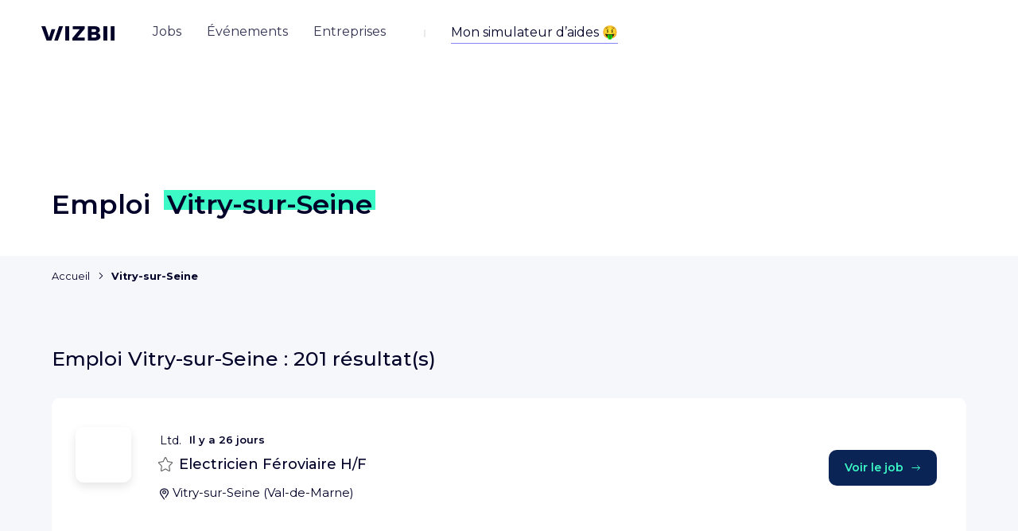

--- FILE ---
content_type: text/html; charset=utf-8
request_url: https://www.wizbii.com/emploi/vitry-sur-seine?page=4
body_size: 62696
content:
<!DOCTYPE html><html><head><link rel="preconnect" href="https://fonts.gstatic.com" crossorigin="">
    <meta charset="utf-8">
    <meta name="viewport" content="width=device-width, initial-scale=1">

    <title>Stage, alternance, emploi  à Vitry-sur-seine - WIZBII</title>
    <base href="/">

    <script>
      (() => {
        const _define = window.customElements.define.bind(window.customElements);
        window.customElements.define = ((tagName, klass) => {
          if (window.customElements.get(tagName)) {
            console.warn(`${tagName} has already been defined, skipping definition.`);
            return;
          }

          return _define(tagName, klass);
        }).bind(window.customElements);
      })();
    </script>

    <!-- CDN -->
    <script src="https://storage.googleapis.com/cdn-wizbii/footer/latest/footer/footer.esm.js" data-stencil-namespace="footer" type="module"></script>
  <script src="https://storage.googleapis.com/cdn-wizbii/footer/latest/footer/footer.js" data-stencil-namespace="footer" nomodule=""></script><script src="https://storage.googleapis.com/cdn-wizbii/media/latest/media/media.esm.js" data-stencil-namespace="media" type="module"></script>
  <script src="https://storage.googleapis.com/cdn-wizbii/media/latest/media/media.js" data-stencil-namespace="media" nomodule=""></script><script src="https://storage.googleapis.com/cdn-wizbii/event/latest/event/event.esm.js" data-stencil-namespace="event" type="module"></script>
  <script src="https://storage.googleapis.com/cdn-wizbii/event/latest/event/event.js" data-stencil-namespace="event" nomodule=""></script>

    <link rel="shortcut icon" href="/assets/favicons/favicon.ico">
    <link rel="icon" sizes="16x16 32x32 64x64" href="/assets/favicons/favicon.ico">
    <link rel="icon" type="image/png" sizes="196x196" href="/assets/favicons/favicon-192.png">
    <link rel="icon" type="image/png" sizes="160x160" href="/assets/favicons/favicon-160.png">
    <link rel="icon" type="image/png" sizes="96x96" href="/assets/favicons/favicon-96.png">
    <link rel="icon" type="image/png" sizes="64x64" href="/assets/favicons/favicon-64.png">
    <link rel="icon" type="image/png" sizes="32x32" href="/assets/favicons/favicon-32.png">
    <link rel="icon" type="image/png" sizes="16x16" href="/assets/favicons/favicon-16.png">
    <link rel="apple-touch-icon" href="/assets/favicons/favicon-57.png">
    <link rel="apple-touch-icon" sizes="114x114" href="/assets/favicons/favicon-114.png">
    <link rel="apple-touch-icon" sizes="72x72" href="/assets/favicons/favicon-72.png">
    <link rel="apple-touch-icon" sizes="144x144" href="/assets/favicons/favicon-144.png">
    <link rel="apple-touch-icon" sizes="60x60" href="/assets/favicons/favicon-60.png">
    <link rel="apple-touch-icon" sizes="120x120" href="/assets/favicons/favicon-120.png">
    <link rel="apple-touch-icon" sizes="76x76" href="/assets/favicons/favicon-76.png">
    <link rel="apple-touch-icon" sizes="152x152" href="/assets/favicons/favicon-152.png">
    <link rel="apple-touch-icon" sizes="180x180" href="/assets/favicons/favicon-180.png">
    <meta name="msapplication-TileColor" content="#FFFFFF">
    <meta name="msapplication-TileImage" content="/assets/favicons/favicon-144.png">
    <meta name="msapplication-config" content="/assets/favicons/browserconfig.xml">

    <meta name="wot-verification" content="7d5a5635bce5d654b28d">

    <link rel="preload" href="https://fonts.googleapis.com/css?family=Montserrat:300,400,500,600,700&amp;display=swap" as="style">
    <style type="text/css">@font-face{font-family:'Montserrat';font-style:normal;font-weight:300;font-display:swap;src:url(https://fonts.gstatic.com/s/montserrat/v31/JTUSjIg1_i6t8kCHKm459WRhyyTh89ZNpQ.woff2) format('woff2');unicode-range:U+0460-052F, U+1C80-1C8A, U+20B4, U+2DE0-2DFF, U+A640-A69F, U+FE2E-FE2F;}@font-face{font-family:'Montserrat';font-style:normal;font-weight:300;font-display:swap;src:url(https://fonts.gstatic.com/s/montserrat/v31/JTUSjIg1_i6t8kCHKm459W1hyyTh89ZNpQ.woff2) format('woff2');unicode-range:U+0301, U+0400-045F, U+0490-0491, U+04B0-04B1, U+2116;}@font-face{font-family:'Montserrat';font-style:normal;font-weight:300;font-display:swap;src:url(https://fonts.gstatic.com/s/montserrat/v31/JTUSjIg1_i6t8kCHKm459WZhyyTh89ZNpQ.woff2) format('woff2');unicode-range:U+0102-0103, U+0110-0111, U+0128-0129, U+0168-0169, U+01A0-01A1, U+01AF-01B0, U+0300-0301, U+0303-0304, U+0308-0309, U+0323, U+0329, U+1EA0-1EF9, U+20AB;}@font-face{font-family:'Montserrat';font-style:normal;font-weight:300;font-display:swap;src:url(https://fonts.gstatic.com/s/montserrat/v31/JTUSjIg1_i6t8kCHKm459WdhyyTh89ZNpQ.woff2) format('woff2');unicode-range:U+0100-02BA, U+02BD-02C5, U+02C7-02CC, U+02CE-02D7, U+02DD-02FF, U+0304, U+0308, U+0329, U+1D00-1DBF, U+1E00-1E9F, U+1EF2-1EFF, U+2020, U+20A0-20AB, U+20AD-20C0, U+2113, U+2C60-2C7F, U+A720-A7FF;}@font-face{font-family:'Montserrat';font-style:normal;font-weight:300;font-display:swap;src:url(https://fonts.gstatic.com/s/montserrat/v31/JTUSjIg1_i6t8kCHKm459WlhyyTh89Y.woff2) format('woff2');unicode-range:U+0000-00FF, U+0131, U+0152-0153, U+02BB-02BC, U+02C6, U+02DA, U+02DC, U+0304, U+0308, U+0329, U+2000-206F, U+20AC, U+2122, U+2191, U+2193, U+2212, U+2215, U+FEFF, U+FFFD;}@font-face{font-family:'Montserrat';font-style:normal;font-weight:400;font-display:swap;src:url(https://fonts.gstatic.com/s/montserrat/v31/JTUSjIg1_i6t8kCHKm459WRhyyTh89ZNpQ.woff2) format('woff2');unicode-range:U+0460-052F, U+1C80-1C8A, U+20B4, U+2DE0-2DFF, U+A640-A69F, U+FE2E-FE2F;}@font-face{font-family:'Montserrat';font-style:normal;font-weight:400;font-display:swap;src:url(https://fonts.gstatic.com/s/montserrat/v31/JTUSjIg1_i6t8kCHKm459W1hyyTh89ZNpQ.woff2) format('woff2');unicode-range:U+0301, U+0400-045F, U+0490-0491, U+04B0-04B1, U+2116;}@font-face{font-family:'Montserrat';font-style:normal;font-weight:400;font-display:swap;src:url(https://fonts.gstatic.com/s/montserrat/v31/JTUSjIg1_i6t8kCHKm459WZhyyTh89ZNpQ.woff2) format('woff2');unicode-range:U+0102-0103, U+0110-0111, U+0128-0129, U+0168-0169, U+01A0-01A1, U+01AF-01B0, U+0300-0301, U+0303-0304, U+0308-0309, U+0323, U+0329, U+1EA0-1EF9, U+20AB;}@font-face{font-family:'Montserrat';font-style:normal;font-weight:400;font-display:swap;src:url(https://fonts.gstatic.com/s/montserrat/v31/JTUSjIg1_i6t8kCHKm459WdhyyTh89ZNpQ.woff2) format('woff2');unicode-range:U+0100-02BA, U+02BD-02C5, U+02C7-02CC, U+02CE-02D7, U+02DD-02FF, U+0304, U+0308, U+0329, U+1D00-1DBF, U+1E00-1E9F, U+1EF2-1EFF, U+2020, U+20A0-20AB, U+20AD-20C0, U+2113, U+2C60-2C7F, U+A720-A7FF;}@font-face{font-family:'Montserrat';font-style:normal;font-weight:400;font-display:swap;src:url(https://fonts.gstatic.com/s/montserrat/v31/JTUSjIg1_i6t8kCHKm459WlhyyTh89Y.woff2) format('woff2');unicode-range:U+0000-00FF, U+0131, U+0152-0153, U+02BB-02BC, U+02C6, U+02DA, U+02DC, U+0304, U+0308, U+0329, U+2000-206F, U+20AC, U+2122, U+2191, U+2193, U+2212, U+2215, U+FEFF, U+FFFD;}@font-face{font-family:'Montserrat';font-style:normal;font-weight:500;font-display:swap;src:url(https://fonts.gstatic.com/s/montserrat/v31/JTUSjIg1_i6t8kCHKm459WRhyyTh89ZNpQ.woff2) format('woff2');unicode-range:U+0460-052F, U+1C80-1C8A, U+20B4, U+2DE0-2DFF, U+A640-A69F, U+FE2E-FE2F;}@font-face{font-family:'Montserrat';font-style:normal;font-weight:500;font-display:swap;src:url(https://fonts.gstatic.com/s/montserrat/v31/JTUSjIg1_i6t8kCHKm459W1hyyTh89ZNpQ.woff2) format('woff2');unicode-range:U+0301, U+0400-045F, U+0490-0491, U+04B0-04B1, U+2116;}@font-face{font-family:'Montserrat';font-style:normal;font-weight:500;font-display:swap;src:url(https://fonts.gstatic.com/s/montserrat/v31/JTUSjIg1_i6t8kCHKm459WZhyyTh89ZNpQ.woff2) format('woff2');unicode-range:U+0102-0103, U+0110-0111, U+0128-0129, U+0168-0169, U+01A0-01A1, U+01AF-01B0, U+0300-0301, U+0303-0304, U+0308-0309, U+0323, U+0329, U+1EA0-1EF9, U+20AB;}@font-face{font-family:'Montserrat';font-style:normal;font-weight:500;font-display:swap;src:url(https://fonts.gstatic.com/s/montserrat/v31/JTUSjIg1_i6t8kCHKm459WdhyyTh89ZNpQ.woff2) format('woff2');unicode-range:U+0100-02BA, U+02BD-02C5, U+02C7-02CC, U+02CE-02D7, U+02DD-02FF, U+0304, U+0308, U+0329, U+1D00-1DBF, U+1E00-1E9F, U+1EF2-1EFF, U+2020, U+20A0-20AB, U+20AD-20C0, U+2113, U+2C60-2C7F, U+A720-A7FF;}@font-face{font-family:'Montserrat';font-style:normal;font-weight:500;font-display:swap;src:url(https://fonts.gstatic.com/s/montserrat/v31/JTUSjIg1_i6t8kCHKm459WlhyyTh89Y.woff2) format('woff2');unicode-range:U+0000-00FF, U+0131, U+0152-0153, U+02BB-02BC, U+02C6, U+02DA, U+02DC, U+0304, U+0308, U+0329, U+2000-206F, U+20AC, U+2122, U+2191, U+2193, U+2212, U+2215, U+FEFF, U+FFFD;}@font-face{font-family:'Montserrat';font-style:normal;font-weight:600;font-display:swap;src:url(https://fonts.gstatic.com/s/montserrat/v31/JTUSjIg1_i6t8kCHKm459WRhyyTh89ZNpQ.woff2) format('woff2');unicode-range:U+0460-052F, U+1C80-1C8A, U+20B4, U+2DE0-2DFF, U+A640-A69F, U+FE2E-FE2F;}@font-face{font-family:'Montserrat';font-style:normal;font-weight:600;font-display:swap;src:url(https://fonts.gstatic.com/s/montserrat/v31/JTUSjIg1_i6t8kCHKm459W1hyyTh89ZNpQ.woff2) format('woff2');unicode-range:U+0301, U+0400-045F, U+0490-0491, U+04B0-04B1, U+2116;}@font-face{font-family:'Montserrat';font-style:normal;font-weight:600;font-display:swap;src:url(https://fonts.gstatic.com/s/montserrat/v31/JTUSjIg1_i6t8kCHKm459WZhyyTh89ZNpQ.woff2) format('woff2');unicode-range:U+0102-0103, U+0110-0111, U+0128-0129, U+0168-0169, U+01A0-01A1, U+01AF-01B0, U+0300-0301, U+0303-0304, U+0308-0309, U+0323, U+0329, U+1EA0-1EF9, U+20AB;}@font-face{font-family:'Montserrat';font-style:normal;font-weight:600;font-display:swap;src:url(https://fonts.gstatic.com/s/montserrat/v31/JTUSjIg1_i6t8kCHKm459WdhyyTh89ZNpQ.woff2) format('woff2');unicode-range:U+0100-02BA, U+02BD-02C5, U+02C7-02CC, U+02CE-02D7, U+02DD-02FF, U+0304, U+0308, U+0329, U+1D00-1DBF, U+1E00-1E9F, U+1EF2-1EFF, U+2020, U+20A0-20AB, U+20AD-20C0, U+2113, U+2C60-2C7F, U+A720-A7FF;}@font-face{font-family:'Montserrat';font-style:normal;font-weight:600;font-display:swap;src:url(https://fonts.gstatic.com/s/montserrat/v31/JTUSjIg1_i6t8kCHKm459WlhyyTh89Y.woff2) format('woff2');unicode-range:U+0000-00FF, U+0131, U+0152-0153, U+02BB-02BC, U+02C6, U+02DA, U+02DC, U+0304, U+0308, U+0329, U+2000-206F, U+20AC, U+2122, U+2191, U+2193, U+2212, U+2215, U+FEFF, U+FFFD;}@font-face{font-family:'Montserrat';font-style:normal;font-weight:700;font-display:swap;src:url(https://fonts.gstatic.com/s/montserrat/v31/JTUSjIg1_i6t8kCHKm459WRhyyTh89ZNpQ.woff2) format('woff2');unicode-range:U+0460-052F, U+1C80-1C8A, U+20B4, U+2DE0-2DFF, U+A640-A69F, U+FE2E-FE2F;}@font-face{font-family:'Montserrat';font-style:normal;font-weight:700;font-display:swap;src:url(https://fonts.gstatic.com/s/montserrat/v31/JTUSjIg1_i6t8kCHKm459W1hyyTh89ZNpQ.woff2) format('woff2');unicode-range:U+0301, U+0400-045F, U+0490-0491, U+04B0-04B1, U+2116;}@font-face{font-family:'Montserrat';font-style:normal;font-weight:700;font-display:swap;src:url(https://fonts.gstatic.com/s/montserrat/v31/JTUSjIg1_i6t8kCHKm459WZhyyTh89ZNpQ.woff2) format('woff2');unicode-range:U+0102-0103, U+0110-0111, U+0128-0129, U+0168-0169, U+01A0-01A1, U+01AF-01B0, U+0300-0301, U+0303-0304, U+0308-0309, U+0323, U+0329, U+1EA0-1EF9, U+20AB;}@font-face{font-family:'Montserrat';font-style:normal;font-weight:700;font-display:swap;src:url(https://fonts.gstatic.com/s/montserrat/v31/JTUSjIg1_i6t8kCHKm459WdhyyTh89ZNpQ.woff2) format('woff2');unicode-range:U+0100-02BA, U+02BD-02C5, U+02C7-02CC, U+02CE-02D7, U+02DD-02FF, U+0304, U+0308, U+0329, U+1D00-1DBF, U+1E00-1E9F, U+1EF2-1EFF, U+2020, U+20A0-20AB, U+20AD-20C0, U+2113, U+2C60-2C7F, U+A720-A7FF;}@font-face{font-family:'Montserrat';font-style:normal;font-weight:700;font-display:swap;src:url(https://fonts.gstatic.com/s/montserrat/v31/JTUSjIg1_i6t8kCHKm459WlhyyTh89Y.woff2) format('woff2');unicode-range:U+0000-00FF, U+0131, U+0152-0153, U+02BB-02BC, U+02C6, U+02DA, U+02DC, U+0304, U+0308, U+0329, U+2000-206F, U+20AC, U+2122, U+2191, U+2193, U+2212, U+2215, U+FEFF, U+FFFD;}</style>

    <meta name="google-signin-client_id" content="656949470225-f1lbnjhncaq1eip841njcs947bfj82ra.apps.googleusercontent.com">

    <style>
      /* global var needed */
      :root {
        /* theme */
        --wiz-event-primary: #0a2456;
        --wiz-event-secondary: #0e7b47;
        --wiz-event-text-color: #000028;
        --wiz-event-error: #f44336;
        --wiz-event-success: #0a2456;
        /* chips */
        --wiz-event-chips: #000028;
        --wiz-event-chips-bgcolor: #eef0f7;
        /* submit button */
        --wiz-event-btn: #0a2456;
        /* file input */
        --wiz-event-file-input-border-type: solid;
        /* input outlines */
        --wiz-event-input-outlines: #c8c8c8;
        /* yes no input */
        --wiz-event-yesno-btn-bgcolor: #eef0f7;
        --wiz-event-yesno-btn: #000000;
        --wiz-event-yesno-btn-selected-color: #ffffff;
        --wiz-event-yesno-btn-selected-bgcolor: #0a2456;
        --wiz-event-yesno-border: #eef0f7;
        --wiz-event-yesno-shadow: none;
        /* job card */
        --wiz-event-job-card: #ffffff;
        --wiz-event-job-card-title: #000028;
        --wiz-event-job-card-chips: #000028;
        --wiz-event-job-card-chips-bgcolor: #eef0f7;
        --wiz-event-job-card-chips-icon: #000028;
        /* register panel */
        --wiz-event-register-header: #0a2456;
        --wiz-event-register-title: #ffffff;
        --wiz-event-close-btn: #ffffff;
        /* font */
        --wiz-event-font: 'Montserrat';
        /* radius */
        --wiz-event-shape-small-radius: 0.625rem;
        --wiz-event-shape-medium-radius: 1.75rem;
        --wiz-event-btn-radius: 0.625rem;
        /* headers */
        --wiz-event-organization-name: #000028;
        --wiz-event-date: #000028;
        --wiz-event-title: #000028;
        /* Skeleton */
        --skeleton-background: #f2f2f4;
        --skeleton-border-radius: 50px;
      }
    </style>

    <script>window.env = {"PLATFORM":"prod","WIZBII_DOMAIN":"wizbii.com","API_PLATFORM":"prod","API_DOMAIN":"wizbii.com","ALGOLIA_APP_ID":"UG9KSBMO1V","ALGOLIA_API_KEY":"494a55117776d5c6cef2d53a50a69ab6","FACEBOOK_CONNECT_KEY":"395708657237366","FACEBOOK_CONNECT_VERSION":"v7.0","GOOGLE_CONNECT_KEY":"733882229425-dn25st8lkvmeni3r85kih9a6k12rpjn8.apps.googleusercontent.com","WIZBII_ANALYTICS_UAI":"G-12ZK11V4JH","GOOGLE_ANALYTICS_UAI":"G-12ZK11V4JH","TIKTOK_PIXEL_ID":"C5P8C9DODNNK397VRGCG","WIZBII_FILES_GCS_BUCKET":"wizbii-files"};</script>
  <style>@charset "UTF-8";*,*:before,*:after{box-sizing:border-box}html{font-family:sans-serif;line-height:1.15;-webkit-text-size-adjust:100%;-webkit-tap-highlight-color:rgba(0,0,0,0)}body{margin:0;font-family:Montserrat,-apple-system,BlinkMacSystemFont,Segoe UI,Roboto,Helvetica Neue,Arial,Noto Sans,Liberation Sans,sans-serif,"Apple Color Emoji","Segoe UI Emoji",Segoe UI Symbol,"Noto Color Emoji";font-size:1rem;font-weight:400;line-height:1.625;color:#000028;text-align:left;background-color:#f5f7fa}@media print{*,*:before,*:after{text-shadow:none!important;box-shadow:none!important}@page{size:a3}body{min-width:992px!important}}body{position:relative;overflow-x:visible;overflow-y:scroll;font-display:swap;color:#000028}</style><link rel="stylesheet" href="https://cdn.wizbii.io/jobs/c93d65ec2bdc9ff9ce038ffe047888b3b7429556/fr/styles.9f91066c61a087c7.css"><style ng-transition="jobs">.focus-off *:focus {
  outline: none;
}
.toaster-manager[_ngcontent-sc31] {
  z-index: 101;
  position: fixed;
  bottom: 0;
  right: 0;
}
/*# sourceMappingURL=[data-uri] */</style><style ng-transition="jobs">[_nghost-sc29] {
  
}
@supports (display: grid) {
  [_nghost-sc29] {
    display: none;
  }
}
.browser-compatibility__title[_ngcontent-sc29] {
  font-size: 1.375rem;
  line-height: 1.36;
  text-align: center;
  margin-bottom: 1.25rem;
}
.browser-compatibility__text[_ngcontent-sc29] {
  line-height: 1.56;
  text-align: center;
}
.browser-compatibility__choices[_ngcontent-sc29] {
  margin-top: 2.25rem;
  display: flex;
  flex-wrap: wrap;
  align-items: center;
  justify-content: space-between;
}
.browser-compatibility__choice[_ngcontent-sc29] {
  width: 50%;
}
.browser-compatibility__choice__link[_ngcontent-sc29] {
  display: flex;
  flex-direction: column;
  align-items: center;
  color: inherit;
  font-size: 0.938rem;
  font-weight: 500;
  line-height: 1.27;
}
.browser-compatibility__choice__text[_ngcontent-sc29] {
  margin-top: 1rem;
}
.browser-compatibility__footer[_ngcontent-sc29] {
  margin-top: 2.5rem;
  text-align: center;
}
.browser-compatibility__btn[_ngcontent-sc29] {
  position: absolute;
  top: 0.625rem;
  right: 0.5rem;
}
.browser-compatibility__btn__icon[_ngcontent-sc29] {
  transition: transform 0.15s ease-out;
}
.hover-on[_nghost-sc29]   .browser-compatibility__btn[_ngcontent-sc29]:hover    > .browser-compatibility__btn__icon[_ngcontent-sc29], .hover-on   [_nghost-sc29]   .browser-compatibility__btn[_ngcontent-sc29]:hover    > .browser-compatibility__btn__icon[_ngcontent-sc29] {
  transform: scale(1.2);
}
@media (min-width: 62em) {
  .browser-compatibility__text[_ngcontent-sc29], .browser-compatibility__choices[_ngcontent-sc29] {
    padding: 0 3rem;
  }
  .browser-compatibility__choice[_ngcontent-sc29] {
    width: 25%;
  }
}
/*# sourceMappingURL=[data-uri] */</style><meta property="fb:app_id" content="395708657237366"><style ng-transition="jobs">.jobs-list[_ngcontent-sc252] {
  margin-top: 5.5rem;
  margin-bottom: 5.5rem;
}
.jobs-description[_ngcontent-sc252] {
  background: white;
  padding: 1.937rem;
  box-shadow: 0 0.375rem 1.562rem 0 rgba(0, 0, 0, 0.02);
  border-radius: 0.625rem;
}
.jobs-results[_ngcontent-sc252] {
  margin-top: 4rem;
}
.jobs-results__total[_ngcontent-sc252] {
  font-size: 1.562rem;
  font-weight: 500;
  line-height: 2.187;
  margin: 1.437rem 0;
}
.jobs-results__links[_ngcontent-sc252] {
  background: white;
  padding: 1.937rem;
  box-shadow: 0 0.375rem 1.562rem 0 rgba(0, 0, 0, 0.02);
  border-radius: 0.625rem;
  margin-top: 5.5rem;
  margin-bottom: 5.5rem;
}
.jobs-results__links__title[_ngcontent-sc252] {
  font-size: 1.562rem;
}
.jobs-results__pagination[_ngcontent-sc252] {
  display: flex;
  flex-direction: row;
  align-items: center;
  justify-content: center;
  margin-top: 5.625rem;
}
.pagination__list[_ngcontent-sc252] {
  margin: 0;
  padding: 0;
  list-style-type: none;
  display: flex;
  justify-content: center;
  align-items: center;
  flex-wrap: wrap;
}
.pagination__list__item[_ngcontent-sc252] {
  margin: 0.3rem 0.7rem;
  color: #000028;
  height: 1rem;
}
.pagination__list__item--active[_ngcontent-sc252] {
  display: flex;
  justify-content: center;
  align-items: center;
  transform: scale(1.2);
}
.pagination__icon[_ngcontent-sc252] {
  margin: 0 1.937rem;
  background-color: #dee6f0;
  width: 2.375rem;
  height: 2.375rem;
  color: #c4ceda;
  display: flex;
  align-items: center;
  justify-content: center;
  border-radius: 50%;
  transform-origin: center;
  transition: box-shadow 150ms linear, transform 150ms linear;
}
.pagination__icon[_ngcontent-sc252]:hover {
  transform: scale(1.04);
}
.pagination__icon[_ngcontent-sc252]:active {
  transform: scale(0.97);
}
.pagination__icon--active[_ngcontent-sc252] {
  background: #8782ff;
  color: white;
}
.list[_ngcontent-sc252] {
  margin-top: 2rem;
  column-count: 1;
  column-gap: 3rem;
  list-style-type: none;
  padding: 0;
}
.list__item[_ngcontent-sc252] {
  display: block;
  padding: 0.175rem 0;
}
.list__item__link[_ngcontent-sc252] {
  color: #8782ff;
}
@media (min-width: 48em) {
  .list[_ngcontent-sc252] {
    column-count: 2;
  }
}
@media (min-width: 75em) {
  .list[_ngcontent-sc252] {
    column-count: 3;
  }
}
.highlight[_ngcontent-sc252] {
  margin-left: 0.5rem;
}
.breadcrumb[_ngcontent-sc252] {
  display: block;
  margin-top: -4.75rem;
  margin-bottom: 2.75rem;
  max-width: 45.625rem;
}
@media (max-width: 36em) {
  .breadcrumb[_ngcontent-sc252] {
    max-width: 100%;
    overflow-x: auto;
    white-space: nowrap;
  }
}
/*# sourceMappingURL=[data-uri] */</style><style ng-transition="jobs">[_nghost-sc252] {
  display: block;
  overflow: hidden;
  min-height: 100vh;
}
.directory-jobs-banner[_ngcontent-sc252] {
  position: relative;
  z-index: 80;
}
.directory-jobs-header__title[_ngcontent-sc252] {
  padding-top: 11.25rem;
  line-height: 1.45;
  font-weight: 600;
  font-size: 2.125rem;
}
@media (min-width: 36em) {
  .directory-jobs-header__title[_ngcontent-sc252] {
    margin-left: 0;
  }
}
@media (min-width: 48em) {
  .directory-jobs-header__title[_ngcontent-sc252] {
    padding-bottom: 1rem;
    font-size: 1.75rem;
    max-width: 100%;
  }
}
@media (min-width: 75em) {
  .directory-jobs-header__title[_ngcontent-sc252] {
    font-size: 2.125rem;
  }
}
.directory-jobs-tabs[_ngcontent-sc252] {
  display: block;
  margin-top: -2.125rem;
}
/*# sourceMappingURL=[data-uri] */</style><style ng-transition="jobs">[_nghost-sc217] {
  position: absolute;
  z-index: 90;
  top: 0;
  left: 0;
  width: 100%;
}
.header-mobile[_ngcontent-sc217] {
  position: relative;
  background-color: white;
  box-shadow: 0 0 1.875rem rgba(0, 0, 0, 0.1);
  padding: 0.625rem 0.9375rem;
  display: flex;
  align-items: center;
  justify-content: center;
}
.header-mobile__burger[_ngcontent-sc217] {
  position: absolute;
  left: 0.9375rem;
}
.header-mobile__modal-logo[_ngcontent-sc217] {
  margin-top: 1.25rem;
}
.header-mobile__user-profile[_ngcontent-sc217] {
  position: absolute;
  right: 0.9375rem;
}
.header[_ngcontent-sc217] {
  position: relative;
  display: flex;
  align-items: center;
  height: 5.437rem;
  padding: 0 1.25rem 1.25rem 1.25rem;
  transition: transform 0.25s ease-in-out, background 0.25s ease-in-out, box-shadow 0.25s ease-in-out;
}
.header--sticky[_ngcontent-sc217] {
  width: 100vw;
  position: fixed;
  top: 3.125rem;
  left: 0;
}
.header--interservice[_ngcontent-sc217] {
  margin-top: 2.5rem;
}
.header--opaque[_ngcontent-sc217] {
  background: white;
  box-shadow: 0 1.5rem 2.312rem -1rem rgba(0, 0, 40, 0.2);
}
.header--invisible[_ngcontent-sc217] {
  transform: translateY(-100%);
  box-shadow: none;
  margin: 0;
}
.header__logo[_ngcontent-sc217] {
  display: block;
  padding: 0.5rem 0;
  line-height: 1;
  color: inherit;
}
.header__user-infos[_ngcontent-sc217] {
  flex: 1;
  display: flex;
  justify-content: flex-end;
  align-items: center;
  font-size: 0.875rem;
}
.header__user-sign[_ngcontent-sc217] {
  flex: 1;
  display: flex;
  justify-content: flex-end;
  align-items: center;
}
@media (min-width: 62em) {
  .header[_ngcontent-sc217] {
    padding: 1.5rem 3.25rem;
  }
  .header__logo[_ngcontent-sc217] {
    margin-top: -0.125rem;
    margin-right: 2rem;
    padding: 0.5rem 0;
  }
}
.nav[_ngcontent-sc217] {
  order: -1;
}
.nav__group[_ngcontent-sc217] {
  line-height: inherit;
  flex-direction: column;
  display: flex;
  list-style: none;
  margin-bottom: 0;
  padding-left: 0;
}
.nav__item[_ngcontent-sc217] {
  display: block;
  position: relative;
  padding: 1.25rem;
  line-height: 1;
  color: inherit;
  text-align: left;
  text-decoration: none;
}
.nav__item--active[_ngcontent-sc217] {
  font-weight: 600;
}
.nav__item[_ngcontent-sc217]:not(.nav__item--active)   .nav__item-inner[_ngcontent-sc217] {
  background-image: none;
}
.nav__register-link[_ngcontent-sc217] {
  width: 100%;
  background-color: #8782ff;
  border-radius: 10px;
  color: white;
  align-self: center;
  padding: 1rem;
  font-weight: 600;
  font-size: 0.875rem;
  line-height: 1.21;
  min-width: 10.625rem;
  text-align: center;
  display: block;
  transition: transform 0.15s ease-out, box-shadow 0.15s ease-out;
  text-decoration: none !important;
  box-shadow: 0 1.25rem 1.562rem -1.25rem transparent;
}
.nav__register-link[_ngcontent-sc217]:hover {
  box-shadow: 0 1.25rem 1.562rem -1.25rem rgba(0, 0, 0, 0.4);
  transform: scale(1.02);
}
.nav__register-link__icon[_ngcontent-sc217] {
  margin-left: 1rem;
}
.nav__login-link[_ngcontent-sc217] {
  margin-top: 1.75rem;
  width: 100%;
  color: #8782ff;
  font-weight: 600;
  font-size: 0.875rem;
  line-height: 1.21;
  display: block;
  border: 1px solid #8782ff;
  box-sizing: border-box;
  border-radius: 10px;
  min-width: 10.625rem;
  padding: 1rem;
  align-self: center;
  text-align: center;
  margin-bottom: 0.625rem;
  transition: color 0.15s ease-out, background-color 0.15s ease-out;
  text-decoration: none !important;
}
.nav__login-link[_ngcontent-sc217]:hover {
  background-color: #8782ff;
  color: white;
}
@media (max-width: 61.9375em) {
  .nav__item[_ngcontent-sc217] {
    font-size: 2.125rem;
    font-weight: 500;
  }
  .nav__item--active[_ngcontent-sc217] {
    font-weight: 600;
  }
}
@media (min-width: 62em) {
  .nav[_ngcontent-sc217] {
    margin-top: 0.5rem;
    order: inherit;
  }
  .nav__group[_ngcontent-sc217] {
    line-height: 1;
    flex-direction: row;
    align-items: center;
  }
  .nav__item[_ngcontent-sc217] {
    margin: 0 0.5rem;
    padding: 0.5rem 0.5rem 1rem;
    color: #8782ff;
    text-align: center;
    opacity: 0.8;
    transition: opacity 0.1s;
  }
  .nav__item[_ngcontent-sc217]:nth-child(2) {
    color: #43ceff;
  }
  .nav__item[_ngcontent-sc217]:nth-child(3) {
    color: #ff5c60;
  }
  .nav__item[_ngcontent-sc217]:nth-child(4) {
    color: #f9ed20;
  }
  .nav__item[_ngcontent-sc217]::before, .nav__item[_ngcontent-sc217]::after {
    content: "";
    position: absolute;
    left: 0.5rem;
    right: 0.5rem;
    bottom: 0;
    border-top: 0.25rem solid currentColor;
    transform: scaleX(0);
    transform-origin: left;
    transition: transform 0.2s;
  }
  .nav__item[_ngcontent-sc217]::before {
    bottom: 0.5rem;
  }
  .hover-on[_nghost-sc217]   .nav__item[_ngcontent-sc217]:not(.nav__item--active):hover::before, .hover-on   [_nghost-sc217]   .nav__item[_ngcontent-sc217]:not(.nav__item--active):hover::before {
    transform: scaleX(1);
  }
  .nav__item--active[_ngcontent-sc217] {
    opacity: 1;
  }
  .nav__item--active[_ngcontent-sc217]::before {
    transform: scaleX(1);
  }
  .nav__item--active[_ngcontent-sc217]::after {
    transform: scaleX(0.5);
  }
  .nav__item-inner[_ngcontent-sc217] {
    color: #000028;
    background-image: none;
  }
  .nav__register-link[_ngcontent-sc217], .nav__login-link[_ngcontent-sc217] {
    display: none;
  }
}
.navbar-toggle[_ngcontent-sc217] {
  margin-right: 1.375rem;
  padding: 0.5rem 0.5rem 0.5rem -0.5rem;
}
@media (min-width: 62em) {
  .navbar-toggle[_ngcontent-sc217] {
    display: none;
  }
}
.user-sign[_ngcontent-sc217] {
  display: none;
  color: white;
}
.user-sign--opaque[_ngcontent-sc217] {
  color: #000028;
}
.theme-settings[_nghost-sc217]   .user-sign[_ngcontent-sc217], .theme-settings   [_nghost-sc217]   .user-sign[_ngcontent-sc217], .theme-legals[_nghost-sc217]   .user-sign[_ngcontent-sc217], .theme-legals   [_nghost-sc217]   .user-sign[_ngcontent-sc217] {
  color: inherit;
}
.user-sign__link[_ngcontent-sc217] {
  color: inherit;
  font-size: 0.938rem;
  font-weight: 500;
  margin-right: 1.375rem;
}
.user-sign__btn[_ngcontent-sc217] {
  background-color: white;
  color: #8782ff;
  transition: color 0.25s ease-in-out, background-color 0.25s ease-in-out;
}
.theme-companies[_nghost-sc217]   .user-sign__btn[_ngcontent-sc217], .theme-companies   [_nghost-sc217]   .user-sign__btn[_ngcontent-sc217] {
  color: #ff5c60;
}
.theme-events[_nghost-sc217]   .user-sign__btn[_ngcontent-sc217], .theme-events   [_nghost-sc217]   .user-sign__btn[_ngcontent-sc217] {
  color: #43ceff;
}
.theme-settings[_nghost-sc217]   .user-sign__btn[_ngcontent-sc217], .theme-settings   [_nghost-sc217]   .user-sign__btn[_ngcontent-sc217], .theme-legals[_nghost-sc217]   .user-sign__btn[_ngcontent-sc217], .theme-legals   [_nghost-sc217]   .user-sign__btn[_ngcontent-sc217] {
  background-color: #8782ff;
  color: white;
}
.user-sign__btn--opaque[_ngcontent-sc217] {
  background-color: #43ceff;
  color: white !important;
}
@media (min-width: 62em) {
  .user-sign--opaque[_ngcontent-sc217] {
    display: flex;
    align-items: center;
  }
}
.user-infos[_ngcontent-sc217] {
  color: white;
}
.theme-settings[_nghost-sc217]   .user-infos[_ngcontent-sc217], .theme-settings   [_nghost-sc217]   .user-infos[_ngcontent-sc217], .theme-legals[_nghost-sc217]   .user-infos[_ngcontent-sc217], .theme-legals   [_nghost-sc217]   .user-infos[_ngcontent-sc217] {
  color: #000028;
}
.user-infos__profile[_ngcontent-sc217] {
  display: block;
}
.user-infos__link[_ngcontent-sc217] {
  display: flex;
  align-items: center;
  margin-right: 1.875rem;
  color: inherit;
  font-weight: 500;
}
.user-infos__link--last[_ngcontent-sc217] {
  margin-right: 0;
}
.user-infos__label[_ngcontent-sc217] {
  position: relative;
  padding: 0.25rem 0.5rem;
}
.user-infos__label[_ngcontent-sc217]::before {
  content: "";
  position: absolute;
  top: 0;
  left: 0.5rem;
  right: 0.5rem;
  bottom: 0;
  border-bottom: 2px solid currentColor;
  transform: scaleX(0);
  transform-origin: left;
  transition: transform 0.2s;
}
.hover-on[_nghost-sc217]   .user-infos__label[_ngcontent-sc217]:hover::before, .hover-on   [_nghost-sc217]   .user-infos__label[_ngcontent-sc217]:hover::before {
  transform: scaleX(1);
}
.user-infos__label--active[_ngcontent-sc217]::before {
  content: "";
  position: absolute;
  top: 0;
  left: 0.5rem;
  right: 0.5rem;
  bottom: 0;
  border-bottom: 2px solid currentColor;
  transform: scaleX(1);
  transform-origin: left;
  transition: transform 0.2s;
}
.interservices-menu[_ngcontent-sc217] {
  font-size: 1rem;
  margin-left: 1rem;
  border-radius: 0.625rem;
  box-shadow: 0 0.3125rem 1rem 0 rgba(0, 0, 0, 0.12);
}
@media (max-width: 61.9375em) {
  .interservices-menu--right-align[_ngcontent-sc217] {
    margin-left: auto;
  }
}
/*# sourceMappingURL=[data-uri] */</style><style ng-transition="jobs">[_nghost-sc210] {
  position: relative;
  z-index: 0;
  display: flex;
  flex-direction: column;
  background-color: white;
}
[_nghost-sc210]::before {
  content: "";
  position: absolute;
  top: 0;
  bottom: 0;
  left: 0;
  right: 0;
  z-index: -1;
  background-image: url("/assets/images/backgrounds/jobs-header-md.svg");
  background-size: auto 100%;
  background-position: right -0.0625rem bottom;
  background-repeat: no-repeat;
  border-right: 35vw solid #8782ff;
}
@media (min-width: 48em) {
  [_nghost-sc210]::before {
    background-image: url("/assets/images/backgrounds/jobs-header.svg");
  }
}
@media (min-width: 48em) {
  .theme-profile-unlogged[_nghost-sc210]::before, .theme-profile-unlogged   [_nghost-sc210]::before {
    background-image: url("/assets/images/backgrounds/jobs-header-md.svg");
  }
}
.theme-companies[_nghost-sc210]::before, .theme-companies   [_nghost-sc210]::before {
  background-image: url("/assets/images/backgrounds/companies-header-md.svg");
  border-right-color: #ff5c60;
}
@media (min-width: 48em) {
  .theme-companies[_nghost-sc210]::before, .theme-companies   [_nghost-sc210]::before {
    background-image: url("/assets/images/backgrounds/companies-header.svg");
  }
}
.theme-events[_nghost-sc210]::before, .theme-events   [_nghost-sc210]::before {
  background-image: url("/assets/images/backgrounds/events-header-md.svg");
  border-right-color: #43ceff;
}
@media (min-width: 48em) {
  .theme-events[_nghost-sc210]::before, .theme-events   [_nghost-sc210]::before {
    background-image: url("/assets/images/backgrounds/events-header.svg");
  }
}
.theme-legals[_nghost-sc210]::before, .theme-legals   [_nghost-sc210]::before {
  background-image: url("/assets/images/backgrounds/neutral-header-md.svg");
  border-right: none;
}
@media (min-width: 48em) {
  .theme-legals[_nghost-sc210]::before, .theme-legals   [_nghost-sc210]::before {
    background-image: url("/assets/images/backgrounds/neutral-header.svg");
  }
}
.theme-settings[_nghost-sc210]::before, .theme-settings   [_nghost-sc210]::before {
  background-image: url("/assets/images/backgrounds/neutral-header-md.svg");
  border-right: none;
}
@media (min-width: 36em) {
  .theme-settings[_nghost-sc210]::before, .theme-settings   [_nghost-sc210]::before {
    background-image: url("/assets/images/backgrounds/neutral-header.svg");
  }
}
.banner-inner[_ngcontent-sc210] {
  display: flex;
  flex-direction: column;
  min-height: 17.125rem;
  padding-top: 3.325rem;
}
@media (min-width: 48em) {
  .banner-inner[_ngcontent-sc210] {
    min-height: 18.75rem;
  }
}
@media (min-width: 62em) {
  .banner-inner[_ngcontent-sc210] {
    min-height: 20.125rem;
  }
}
/*# sourceMappingURL=[data-uri] */</style><style ng-transition="jobs">.brand-tagline[_ngcontent-sc208] {
  margin-top: 0.125rem !important;
  line-height: 1.125 !important;
  font-weight: 600 !important;
  font-size: 0.875rem;
}
.list[_ngcontent-sc208] {
  width: 100%;
  padding: 2rem 0;
}
.list__title[_ngcontent-sc208] {
  color: #3df9c6;
  font-size: 1.0625rem;
  text-transform: uppercase;
  margin-bottom: 1rem;
}
.list__title--logo[_ngcontent-sc208] {
  color: inherit;
  margin-bottom: 0.5rem;
}
.list__items[_ngcontent-sc208] {
  margin: 0;
  padding: 0;
  list-style-type: none;
  font-weight: 300;
  font-style: normal;
  font-stretch: normal;
  line-height: 2;
  letter-spacing: normal;
}
.list__items--inline[_ngcontent-sc208] {
  display: flex;
  flex-wrap: wrap;
}
.usefull-links[_ngcontent-sc208]   a[_ngcontent-sc208] {
  color: white;
  text-decoration: none;
}
.usefull-links[_ngcontent-sc208]   a[_ngcontent-sc208]:hover {
  text-decoration: underline;
}
/*# sourceMappingURL=[data-uri] */</style><style ng-transition="jobs">[_nghost-sc144]{display:inline-block;vertical-align:middle}.svg-icon[_ngcontent-sc144]{display:block;fill:currentcolor;border:0}</style><link rel="canonical" href="https://www.wizbii.com/emploi/vitry-sur-seine?page=4"><link rel="prev" href="https://www.wizbii.com/emploi/vitry-sur-seine?page=3"><link rel="next" href="https://www.wizbii.com/emploi/vitry-sur-seine?page=5"><meta name="robots" content="index,follow"><style ng-transition="jobs">.breadcrumb[_ngcontent-sc251] {
  display: flex;
  flex-direction: row;
  list-style: none;
  padding: 0;
  margin: 0;
}
.breadcrumb__list[_ngcontent-sc251] {
  margin-top: auto;
  margin-bottom: auto;
}
.breadcrumb__separator[_ngcontent-sc251] {
  margin: auto 0.6rem;
  transform: rotate(270deg);
}
.breadcrumb__segment[_ngcontent-sc251] {
  font-size: 0.8rem;
  color: #000028;
}
.breadcrumb__segment--active[_ngcontent-sc251] {
  font-weight: bold;
  pointer-events: none;
}
@media (max-width: 599.99px) and (orientation: portrait), (max-width: 959.99px) and (orientation: landscape) {
  .breadcrumb__segment--unlogged[_ngcontent-sc251] {
    font-size: 0.6875rem;
    line-height: 1.231;
    color: #b3b3bf;
  }
  .breadcrumb__separator--unlogged[_ngcontent-sc251] {
    color: #b3b3bf;
  }
}
/*# sourceMappingURL=[data-uri] */</style><style ng-transition="jobs">[_nghost-sc20] {
  display: inline-block;
  vertical-align: middle;
}

.svg-icon[_ngcontent-sc20] {
  display: block;
  fill: currentColor;
  border: 0;
}
/*# sourceMappingURL=[data-uri] */</style><meta name="twitter:title" content="Stage, alternance, emploi  à Vitry-sur-seine - WIZBII"><meta property="og:title" content="Stage, alternance, emploi  à Vitry-sur-seine - WIZBII"><meta name="description" content="Découvrez toutes nos offres d'emploi, de stage et d'alternance&nbsp;  à Vitry-sur-seine&nbsp;et postulez en un clic !"><style ng-transition="jobs">[_nghost-sc250] {
  display: block;
  margin-bottom: 3.5rem;
  background-color: white;
  border-radius: 0.625rem;
  transition: box-shadow 0.2s ease-in-out, transform 0.2s ease-in-out;
}
[data-interactive][_nghost-sc250] {
  cursor: pointer;
}
@media (min-width: 62em) {
  [_nghost-sc250] {
    margin-bottom: 2rem;
  }
}
.hover-on[data-interactive][_nghost-sc250]:hover, .hover-on   [data-interactive][_nghost-sc250]:hover {
  box-shadow: 0 0.375rem 1rem 0 rgba(0, 0, 0, 0.1);
  transform: translateY(-0.125rem);
}
.lightweight[_ngcontent-sc250] {
  position: relative;
  padding: 1.25rem;
}
@media (max-width: 61.9375em) {
  .lightweight__logo[_ngcontent-sc250] {
    position: absolute;
    top: -1.25rem;
    left: 1.25rem;
    width: 5rem;
    height: 5rem;
  }
  .lightweight__content[_ngcontent-sc250] {
    margin-top: 2rem;
  }
  .lightweight__footer[_ngcontent-sc250] {
    margin-top: 1.875rem;
  }
}
@media (min-width: 62em) {
  .lightweight[_ngcontent-sc250] {
    display: flex;
    align-items: center;
    padding: 2.25rem 1.875rem;
  }
  .lightweight__logo[_ngcontent-sc250] {
    align-self: flex-start;
    flex-shrink: 0;
    width: 4.375rem;
    height: 4.375rem;
  }
  .lightweight__wrap[_ngcontent-sc250] {
    flex: 1;
    min-width: 0;
    margin-left: 2.25rem;
    margin-right: 2.25rem;
  }
  .lightweight__content[_ngcontent-sc250] {
    margin-top: 0.625rem;
  }
  .lightweight__footer[_ngcontent-sc250] {
    flex-shrink: 0;
  }
}
.lightweight-header[_ngcontent-sc250] {
  display: flex;
  flex-wrap: wrap;
  justify-content: flex-end;
  align-items: center;
}
.lightweight-header__title[_ngcontent-sc250] {
  font-size: 1.125rem;
  font-weight: 500;
  line-height: 1.2;
}
.lightweight-header__title--link[_ngcontent-sc250] {
  color: inherit;
  text-decoration: none;
}
.lightweight-header__company[_ngcontent-sc250] {
  font-size: 0.875rem;
  line-height: 1.3;
}
@media (max-width: 61.9375em) {
  .lightweight-header__title[_ngcontent-sc250], .lightweight-header__company[_ngcontent-sc250] {
    flex: 1 0 100%;
    text-align: center;
  }
  .lightweight-header__title[_ngcontent-sc250] {
    margin-top: 2.625rem;
  }
  .lightweight-header__company[_ngcontent-sc250] {
    order: 1;
  }
  .lightweight-header__bookmark[_ngcontent-sc250] {
    margin-left: 1.375rem;
    margin-right: 0.25rem;
  }
}
@media (min-width: 62em) {
  .lightweight-header[_ngcontent-sc250] {
    justify-content: flex-start;
  }
  .lightweight-header__title[_ngcontent-sc250] {
    flex-basis: calc(100% - 1.75rem);
    margin-bottom: 0;
  }
  .lightweight-header__status[_ngcontent-sc250] {
    margin-left: 0.625rem;
  }
  .lightweight-header__bookmark[_ngcontent-sc250] {
    align-self: flex-start;
    margin: 0.0625rem 0.5rem 0 -0.125rem;
  }
  .lightweight-header__divider[_ngcontent-sc250] {
    flex: 1 0 100%;
    margin-top: 0.625rem;
  }
}
.lightweight-content__tags[_ngcontent-sc250] {
  line-height: 2;
}
.lightweight-footer[_ngcontent-sc250] {
  font-size: 0.8125rem;
  text-align: center;
}
.lightweight-footer__simple-apply[_ngcontent-sc250] {
  margin-bottom: 0.5rem;
}
.lightweight-footer__info[_ngcontent-sc250] {
  margin-top: 0.625rem;
  margin-bottom: 0.375rem;
  font-weight: 500;
  white-space: nowrap;
}
.lightweight-footer__date[_ngcontent-sc250] {
  color: #b2b2be;
}
.lightweight-footer__simple-apply[aria-hidden=true][_ngcontent-sc250], .lightweight-footer__info[aria-hidden=true][_ngcontent-sc250] {
  visibility: hidden;
}
@media (min-width: 62em) {
  .lightweight-footer__info[_ngcontent-sc250] {
    margin-bottom: 0;
  }
}
/*# sourceMappingURL=[data-uri] */</style><style ng-transition="jobs">[_nghost-sc243] {
  display: flex;
  justify-content: center;
  align-items: center;
  width: 1.458em;
  height: 1.458em;
  border-radius: 0.625rem;
  box-shadow: 0 0.3125rem 0.75rem 0 rgba(0, 0, 0, 0.1);
  background-size: cover;
  background-position: center;
  font-size: 3em;
  text-transform: uppercase;
  color: white;
}
/*# sourceMappingURL=[data-uri] */</style><style ng-transition="jobs">[_nghost-sc245] {
  font-size: 0.8125em;
  font-weight: 600;
  white-space: nowrap;
}
.status-newed[_nghost-sc245], .status-expiring[_nghost-sc245], .status-filled[_nghost-sc245] {
  padding: 0.3125rem 0.625rem;
  border-radius: 0.625rem;
}
.status-newed[_nghost-sc245] {
  background-color: rgba(67, 206, 255, 0.15);
  color: #43ceff;
}
.status-expiring[_nghost-sc245] {
  background-color: rgba(135, 130, 255, 0.15);
  color: #8782ff;
}
.status-filled[_nghost-sc245] {
  background-color: rgba(255, 92, 96, 0.15);
  color: #ff5c60;
}
[_nghost-sc245]   .days[_ngcontent-sc245] {
  font-weight: 600;
}
/*# sourceMappingURL=[data-uri] */</style><style ng-transition="jobs">.taglist[_ngcontent-sc249] {
  display: flex;
  flex-wrap: wrap;
  list-style-type: none;
  padding: 0;
  margin: 1.25rem 0 0;
  justify-content: center;
}
.taglist[_ngcontent-sc249]   li[_ngcontent-sc249] {
  display: flex;
  align-items: center;
  padding: 0 0.1563rem;
  font-size: 0.9375rem;
}
.taglist[_ngcontent-sc249]   span[_ngcontent-sc249] {
  white-space: nowrap;
}
.taglist.taglist--left-align[_ngcontent-sc249] {
  display: block;
  margin-top: 0.25rem;
  line-height: inherit;
  justify-content: flex-start;
}
.taglist.taglist--left-align[_ngcontent-sc249]   li[_ngcontent-sc249] {
  padding: 0;
}
.taglist.taglist--left-align[_ngcontent-sc249]   span[_ngcontent-sc249] {
  font-size: 0.9375em;
}
.taglist__icon[_ngcontent-sc249] {
  margin-right: 0.3125rem;
}
@media (min-width: 36em) {
  .taglist.taglist--left-align[_ngcontent-sc249] {
    display: flex;
    flex-flow: wrap;
  }
  .taglist.taglist--left-align[_ngcontent-sc249]   li[_ngcontent-sc249] {
    margin-right: 2rem;
  }
}
@media (max-width: 599.99px) and (orientation: portrait), (max-width: 959.99px) and (orientation: landscape) {
  .taglist[_ngcontent-sc249]   li[_ngcontent-sc249] {
    font-size: 0.8125rem;
  }
}
/*# sourceMappingURL=[data-uri] */</style><style ng-transition="jobs">.bookmark[_ngcontent-sc244] {
  display: flex;
  align-items: flex-start;
  transition: transform 0.2s ease-in-out;
  overflow: visible;
  line-height: 1;
}
.bookmark__svg[_ngcontent-sc244] {
  color: rgba(255, 255, 255, 0);
  stroke: #585858;
}
.bookmark__svg--full[_ngcontent-sc244] {
  color: #f8c60b;
  stroke: currentColor;
}
.hover-on[_nghost-sc244]   .bookmark[_ngcontent-sc244]:hover   .bookmark__inner-wrapper[_ngcontent-sc244], .hover-on   [_nghost-sc244]   .bookmark[_ngcontent-sc244]:hover   .bookmark__inner-wrapper[_ngcontent-sc244] {
  animation: bookmark__inner-wrapper 0.3s ease-in-out;
}
.bookmark--ghost-button[_ngcontent-sc244] {
  padding: 1.25rem;
  border: 1px solid #585858;
  border-radius: 0.625rem;
}
@keyframes bookmark__inner-wrapper {
  20% {
    transform: rotate(15deg);
  }
  40% {
    transform: rotate(-15deg);
  }
  60% {
    transform: rotate(5deg);
  }
  80% {
    transform: rotate(-5deg);
  }
}
/*# sourceMappingURL=[data-uri] */</style><style ng-transition="jobs">.taglist[_ngcontent-sc247] {
  display: flex;
  flex-wrap: wrap;
  list-style-type: none;
  padding: 0;
  margin: 1.25rem 0 0;
  justify-content: center;
}
.taglist[_ngcontent-sc247]   li[_ngcontent-sc247] {
  display: flex;
  align-items: center;
  padding: 0 0.1563rem;
  font-size: 0.9375rem;
}
.taglist[_ngcontent-sc247]   span[_ngcontent-sc247] {
  white-space: nowrap;
}
.taglist.taglist--left-align[_ngcontent-sc247] {
  display: block;
  margin-top: 0.25rem;
  line-height: inherit;
  justify-content: flex-start;
}
.taglist.taglist--left-align[_ngcontent-sc247]   li[_ngcontent-sc247] {
  padding: 0;
}
.taglist.taglist--left-align[_ngcontent-sc247]   span[_ngcontent-sc247] {
  font-size: 0.9375em;
}
.taglist__icon[_ngcontent-sc247] {
  margin-right: 0.3125rem;
}
@media (min-width: 36em) {
  .taglist.taglist--left-align[_ngcontent-sc247] {
    display: flex;
    flex-flow: wrap;
  }
  .taglist.taglist--left-align[_ngcontent-sc247]   li[_ngcontent-sc247] {
    margin-right: 2rem;
  }
}
@media (max-width: 599.99px) and (orientation: portrait), (max-width: 959.99px) and (orientation: landscape) {
  .taglist[_ngcontent-sc247]   li[_ngcontent-sc247] {
    font-size: 0.8125rem;
  }
}
/*# sourceMappingURL=[data-uri] */</style><style ng-transition="jobs">.skills[_ngcontent-sc246] {
  display: flex;
  flex-wrap: wrap;
  justify-content: center;
  margin: 1rem 0 0;
  padding: 0;
  font-size: 0.75em;
  list-style-type: none;
}
.skills__tag[_ngcontent-sc246] {
  border: 1px solid #d5dde6;
  border-radius: 0.6875rem;
  padding: 0.3125rem 0.625rem;
  margin-top: 0.5rem;
  margin-right: 0.5rem;
  white-space: nowrap;
  overflow: hidden;
  text-overflow: ellipsis;
  max-width: 54em;
  font-weight: 500;
  font-size: 0.75rem;
  line-height: 1.25;
}
.skills--left-align[_ngcontent-sc246] {
  justify-content: flex-start;
}
@media (min-width: 48em) {
  .skills--left-align[_ngcontent-sc246] {
    margin-top: 0.375rem;
  }
}
/*# sourceMappingURL=[data-uri] */</style></head>

  <body>
    <app-main _nghost-sc31="" ng-version="14.1.3" class="hover-on"><router-outlet _ngcontent-sc31=""></router-outlet><app-jobs-city _nghost-sc252=""><span _ngcontent-sc252="" wizheadtitle="" style="display:none;"><!----><!----><!----><!----><!----><!---->Stage, alternance, emploi<!---->  à Vitry-sur-seine<!----><!----> - WIZBII <!----><!----><!----></span><span _ngcontent-sc252="" wizheaddescription="" style="display:none;"><!----><!----><!----><!----><!----><!---->Découvrez toutes nos offres d'emploi, de stage et d'alternance&nbsp;<!---->  à Vitry-sur-seine<!----><!---->&nbsp;et postulez en un clic !<!----><!----><!----><!----></span><!----><!----><app-header _ngcontent-sc252="" _nghost-sc217=""><!----><!----><!----><!----><!----><!----></app-header><app-header-banner _ngcontent-sc252="" class="directory-jobs-banner" _nghost-sc210=""><div _ngcontent-sc210="" class="banner-inner"><div _ngcontent-sc252="" class="container"><h1 _ngcontent-sc252="" class="directory-jobs-header__title"><span _ngcontent-sc252="">Emploi </span><span _ngcontent-sc252="" class="highlight">Vitry-sur-Seine</span></h1></div></div></app-header-banner><main _ngcontent-sc252="" class="container jobs-list"><app-breadcrumb _ngcontent-sc252="" class="breadcrumb" _nghost-sc251=""><ol _ngcontent-sc251="" itemscope="" itemtype="https://schema.org/BreadcrumbList" class="breadcrumb"><li _ngcontent-sc251="" itemprop="itemListElement" itemscope="" itemtype="https://schema.org/ListItem" class="breadcrumb__list"><a _ngcontent-sc251="" itemprop="item" class="breadcrumb__segment" href="https://jobs.wizbii.com"><span _ngcontent-sc251="" itemprop="name">Accueil</span></a><meta _ngcontent-sc251="" itemprop="position" content="1"></li><app-svg-icon _ngcontent-sc251="" icon="chevron-down" width=".5em" class="breadcrumb__separator" _nghost-sc20=""><!----></app-svg-icon><!----><li _ngcontent-sc251="" itemprop="itemListElement" itemscope="" itemtype="https://schema.org/ListItem" class="breadcrumb__list breadcrumb__list--last"><a _ngcontent-sc251="" itemprop="item" class="breadcrumb__segment breadcrumb__segment--active" href="/emploi/vitry-sur-seine"><span _ngcontent-sc251="" itemprop="name"><app-i18n-domain _ngcontent-sc251=""><!----><!----><!----><!----><!----><!----><!----><!----><!----><!----><!----><!----><!----><!----><!----><!----><!----><!----><!----><!----><!----><!----><!----><!----><!----><!----><!----><!----><!----><!----><!----><!----><!----><!----><!----><!----><!---->Vitry-sur-Seine<!----><!----><!----></app-i18n-domain></span></a><meta _ngcontent-sc251="" itemprop="position" content="1"></li><!----><!----><!----></ol></app-breadcrumb><!----><!----><section _ngcontent-sc252="" class="jobs-results ng-star-inserted"><h2 _ngcontent-sc252="" class="jobs-results__total"><span _ngcontent-sc252="">Emploi </span><span _ngcontent-sc252="">Vitry-sur-Seine&nbsp;: </span><span _ngcontent-sc252="" class="ng-star-inserted">201 résultat(s)</span><!----><!----><!----></h2><job-lightweight _ngcontent-sc252="" _nghost-sc250="" data-interactive="true" class="ng-star-inserted"><article _ngcontent-sc250="" class="lightweight"><company-logo _ngcontent-sc250="" class="lightweight__logo" _nghost-sc243="" aria-hidden="true" style="background-color:#fff;background-image:url(https://imaginary.wizbii.com/resize?url=https%3A%2F%2Fwww.jobposting.pro%2Flogos%2F100854.jpg&amp;type=auto&amp;width=80&amp;nocrop=true);">
</company-logo><div _ngcontent-sc250="" class="lightweight__wrap"><header _ngcontent-sc250="" class="lightweight-header lightweight__header"><span _ngcontent-sc250="" class="lightweight-header__company">Ltd.</span><job-status _ngcontent-sc250="" class="lightweight-header__status" _nghost-sc245=""><!----><!----><!----> Il y a <span _ngcontent-sc245="" class="days ng-star-inserted">26 jours</span><!----><!----></job-status><span _ngcontent-sc250="" class="lightweight-header__divider"></span><job-bookmark _ngcontent-sc250="" class="lightweight-header__bookmark ng-tns-c244-0 ng-star-inserted" _nghost-sc244=""><div _ngcontent-sc244="" class="bookmark-outer-wrapper ng-tns-c244-0"><button _ngcontent-sc244="" aria-live="polite" type="button" class="bookmark btn-clean ng-tns-c244-0"><span _ngcontent-sc244="" class="bookmark__inner-wrapper ng-tns-c244-0 ng-trigger ng-trigger-hop" style=""><span _ngcontent-sc244="" class="visually-hidden ng-tns-c244-0"><!---->Sauvegarder<!----><!----><!----></span><app-svg-icon _ngcontent-sc244="" icon="star" width="1.125em" height="1.125em" class="bookmark__svg ng-tns-c244-0 ng-trigger ng-trigger-spin" _nghost-sc20="" style=""><!----></app-svg-icon></span></button></div><!----><!----></job-bookmark><!----><h3 _ngcontent-sc250="" class="lightweight-header__title" id="electricien-feroviaire-h-f-221"><a _ngcontent-sc250="" fragment="layout-main" appeventtracker="" class="lightweight-header__title--link" href="/company/ltd/job/electricien-feroviaire-h-f-221#layout-main">Electricien Féroviaire H/F</a></h3></header><div _ngcontent-sc250="" class="lightweight-content lightweight__content"><job-tags _ngcontent-sc250="" class="lightweight-content__tags" _nghost-sc249=""><ul _ngcontent-sc249="" class="taglist taglist--left-align"><!----><!----><li _ngcontent-sc249="" class="ng-star-inserted"><job-city _ngcontent-sc249="" _nghost-sc247=""><span _ngcontent-sc247=""><app-svg-icon _ngcontent-sc247="" icon="exp-location" label="Lieu de travail" width=".7em" height="1em" class="taglist__icon" _nghost-sc20=""><!----></app-svg-icon><span _ngcontent-sc247=""><span _ngcontent-sc247="" class="ng-star-inserted">Vitry-sur-Seine</span> (<span _ngcontent-sc247="" class="ng-star-inserted">Val-de-Marne</span>) <!----><!----><!----><meta _ngcontent-sc247="" content="94400" class="ng-star-inserted"><!----><!----></span></span></job-city></li><!----><!----><!----></ul></job-tags><!----></div></div><footer _ngcontent-sc250="" class="lightweight-footer lightweight__footer ng-star-inserted"><p _ngcontent-sc250="" class="lightweight-footer__simple-apply" aria-hidden="true"> Candidature Simplifiée </p><a _ngcontent-sc250="" fragment="layout-main" appeventtracker="" class="lightweight-footer__btn btn" aria-describedby="electricien-feroviaire-h-f-221" href="/company/ltd/job/electricien-feroviaire-h-f-221#layout-main">Voir le job<!----><app-svg-icon _ngcontent-sc250="" icon="arrow-right" width="0.85em" height="0.7em" class="btn__icon" _nghost-sc20=""><!----></app-svg-icon></a><p _ngcontent-sc250="" class="lightweight-footer__info" aria-hidden="true">Postulé <!----><!----></p></footer><!----></article></job-lightweight><job-lightweight _ngcontent-sc252="" _nghost-sc250="" data-interactive="true" class="ng-star-inserted"><article _ngcontent-sc250="" class="lightweight"><company-logo _ngcontent-sc250="" class="lightweight__logo" _nghost-sc243="" aria-hidden="true" style="background-color:#fff;background-image:url(https://imaginary.wizbii.com/resize?url=https%3A%2F%2Fwww.jobposting.pro%2Flogos%2F100854.jpg&amp;type=auto&amp;width=80&amp;nocrop=true);">
</company-logo><div _ngcontent-sc250="" class="lightweight__wrap"><header _ngcontent-sc250="" class="lightweight-header lightweight__header"><span _ngcontent-sc250="" class="lightweight-header__company">Ltd.</span><job-status _ngcontent-sc250="" class="lightweight-header__status" _nghost-sc245=""><!----><!----><!----> Il y a <span _ngcontent-sc245="" class="days ng-star-inserted">26 jours</span><!----><!----></job-status><span _ngcontent-sc250="" class="lightweight-header__divider"></span><job-bookmark _ngcontent-sc250="" class="lightweight-header__bookmark ng-tns-c244-1 ng-star-inserted" _nghost-sc244=""><div _ngcontent-sc244="" class="bookmark-outer-wrapper ng-tns-c244-1"><button _ngcontent-sc244="" aria-live="polite" type="button" class="bookmark btn-clean ng-tns-c244-1"><span _ngcontent-sc244="" class="bookmark__inner-wrapper ng-tns-c244-1 ng-trigger ng-trigger-hop" style=""><span _ngcontent-sc244="" class="visually-hidden ng-tns-c244-1"><!---->Sauvegarder<!----><!----><!----></span><app-svg-icon _ngcontent-sc244="" icon="star" width="1.125em" height="1.125em" class="bookmark__svg ng-tns-c244-1 ng-trigger ng-trigger-spin" _nghost-sc20="" style=""><!----></app-svg-icon></span></button></div><!----><!----></job-bookmark><!----><h3 _ngcontent-sc250="" class="lightweight-header__title" id="monteur-electricien-eclairage-public-h-f-144"><a _ngcontent-sc250="" fragment="layout-main" appeventtracker="" class="lightweight-header__title--link" href="/company/ltd/job/monteur-electricien-eclairage-public-h-f-144#layout-main">Monteur Électricien Éclairage Public H/F</a></h3></header><div _ngcontent-sc250="" class="lightweight-content lightweight__content"><job-tags _ngcontent-sc250="" class="lightweight-content__tags" _nghost-sc249=""><ul _ngcontent-sc249="" class="taglist taglist--left-align"><!----><!----><li _ngcontent-sc249="" class="ng-star-inserted"><job-city _ngcontent-sc249="" _nghost-sc247=""><span _ngcontent-sc247=""><app-svg-icon _ngcontent-sc247="" icon="exp-location" label="Lieu de travail" width=".7em" height="1em" class="taglist__icon" _nghost-sc20=""><!----></app-svg-icon><span _ngcontent-sc247=""><span _ngcontent-sc247="" class="ng-star-inserted">Vitry-sur-Seine</span> (<span _ngcontent-sc247="" class="ng-star-inserted">Val-de-Marne</span>) <!----><!----><!----><meta _ngcontent-sc247="" content="94400" class="ng-star-inserted"><!----><!----></span></span></job-city></li><!----><!----><!----></ul></job-tags><!----></div></div><footer _ngcontent-sc250="" class="lightweight-footer lightweight__footer ng-star-inserted"><p _ngcontent-sc250="" class="lightweight-footer__simple-apply" aria-hidden="true"> Candidature Simplifiée </p><a _ngcontent-sc250="" fragment="layout-main" appeventtracker="" class="lightweight-footer__btn btn" aria-describedby="monteur-electricien-eclairage-public-h-f-144" href="/company/ltd/job/monteur-electricien-eclairage-public-h-f-144#layout-main">Voir le job<!----><app-svg-icon _ngcontent-sc250="" icon="arrow-right" width="0.85em" height="0.7em" class="btn__icon" _nghost-sc20=""><!----></app-svg-icon></a><p _ngcontent-sc250="" class="lightweight-footer__info" aria-hidden="true">Postulé <!----><!----></p></footer><!----></article></job-lightweight><job-lightweight _ngcontent-sc252="" _nghost-sc250="" data-interactive="true" class="ng-star-inserted"><article _ngcontent-sc250="" class="lightweight"><company-logo _ngcontent-sc250="" class="lightweight__logo" _nghost-sc243="" aria-hidden="true" style="background-color:#fff;background-image:url(https://imaginary.wizbii.com/resize?url=https%3A%2F%2Fwww.jobposting.pro%2Flogos%2F100854.jpg&amp;type=auto&amp;width=80&amp;nocrop=true);">
</company-logo><div _ngcontent-sc250="" class="lightweight__wrap"><header _ngcontent-sc250="" class="lightweight-header lightweight__header"><span _ngcontent-sc250="" class="lightweight-header__company">Ltd.</span><job-status _ngcontent-sc250="" class="lightweight-header__status" _nghost-sc245=""><!----><!----><!----> Il y a <span _ngcontent-sc245="" class="days ng-star-inserted">26 jours</span><!----><!----></job-status><span _ngcontent-sc250="" class="lightweight-header__divider"></span><job-bookmark _ngcontent-sc250="" class="lightweight-header__bookmark ng-tns-c244-2 ng-star-inserted" _nghost-sc244=""><div _ngcontent-sc244="" class="bookmark-outer-wrapper ng-tns-c244-2"><button _ngcontent-sc244="" aria-live="polite" type="button" class="bookmark btn-clean ng-tns-c244-2"><span _ngcontent-sc244="" class="bookmark__inner-wrapper ng-tns-c244-2 ng-trigger ng-trigger-hop" style=""><span _ngcontent-sc244="" class="visually-hidden ng-tns-c244-2"><!---->Sauvegarder<!----><!----><!----></span><app-svg-icon _ngcontent-sc244="" icon="star" width="1.125em" height="1.125em" class="bookmark__svg ng-tns-c244-2 ng-trigger ng-trigger-spin" _nghost-sc20="" style=""><!----></app-svg-icon></span></button></div><!----><!----></job-bookmark><!----><h3 _ngcontent-sc250="" class="lightweight-header__title" id="monteur-electricien-eclairage-public-94-h-f-20"><a _ngcontent-sc250="" fragment="layout-main" appeventtracker="" class="lightweight-header__title--link" href="/company/ltd/job/monteur-electricien-eclairage-public-94-h-f-20#layout-main">Monteur Electricien Eclairage Public (94) H/F</a></h3></header><div _ngcontent-sc250="" class="lightweight-content lightweight__content"><job-tags _ngcontent-sc250="" class="lightweight-content__tags" _nghost-sc249=""><ul _ngcontent-sc249="" class="taglist taglist--left-align"><!----><!----><li _ngcontent-sc249="" class="ng-star-inserted"><job-city _ngcontent-sc249="" _nghost-sc247=""><span _ngcontent-sc247=""><app-svg-icon _ngcontent-sc247="" icon="exp-location" label="Lieu de travail" width=".7em" height="1em" class="taglist__icon" _nghost-sc20=""><!----></app-svg-icon><span _ngcontent-sc247=""><span _ngcontent-sc247="" class="ng-star-inserted">Vitry-sur-Seine</span> (<span _ngcontent-sc247="" class="ng-star-inserted">Val-de-Marne</span>) <!----><!----><!----><meta _ngcontent-sc247="" content="94400" class="ng-star-inserted"><!----><!----></span></span></job-city></li><!----><!----><!----></ul></job-tags><!----></div></div><footer _ngcontent-sc250="" class="lightweight-footer lightweight__footer ng-star-inserted"><p _ngcontent-sc250="" class="lightweight-footer__simple-apply" aria-hidden="true"> Candidature Simplifiée </p><a _ngcontent-sc250="" fragment="layout-main" appeventtracker="" class="lightweight-footer__btn btn" aria-describedby="monteur-electricien-eclairage-public-94-h-f-20" href="/company/ltd/job/monteur-electricien-eclairage-public-94-h-f-20#layout-main">Voir le job<!----><app-svg-icon _ngcontent-sc250="" icon="arrow-right" width="0.85em" height="0.7em" class="btn__icon" _nghost-sc20=""><!----></app-svg-icon></a><p _ngcontent-sc250="" class="lightweight-footer__info" aria-hidden="true">Postulé <!----><!----></p></footer><!----></article></job-lightweight><job-lightweight _ngcontent-sc252="" _nghost-sc250="" data-interactive="true" class="ng-star-inserted"><article _ngcontent-sc250="" class="lightweight"><company-logo _ngcontent-sc250="" class="lightweight__logo" _nghost-sc243="" aria-hidden="true" style="background-color:#fff;background-image:url(https://imaginary.wizbii.com/resize?url=https%3A%2F%2Fwww.jobposting.pro%2Flogos%2F100854.jpg&amp;type=auto&amp;width=80&amp;nocrop=true);">
</company-logo><div _ngcontent-sc250="" class="lightweight__wrap"><header _ngcontent-sc250="" class="lightweight-header lightweight__header"><span _ngcontent-sc250="" class="lightweight-header__company">Ltd.</span><job-status _ngcontent-sc250="" class="lightweight-header__status" _nghost-sc245=""><!----><!----><!----> Il y a <span _ngcontent-sc245="" class="days ng-star-inserted">30 jours</span><!----><!----></job-status><span _ngcontent-sc250="" class="lightweight-header__divider"></span><job-bookmark _ngcontent-sc250="" class="lightweight-header__bookmark ng-tns-c244-3 ng-star-inserted" _nghost-sc244=""><div _ngcontent-sc244="" class="bookmark-outer-wrapper ng-tns-c244-3"><button _ngcontent-sc244="" aria-live="polite" type="button" class="bookmark btn-clean ng-tns-c244-3"><span _ngcontent-sc244="" class="bookmark__inner-wrapper ng-tns-c244-3 ng-trigger ng-trigger-hop" style=""><span _ngcontent-sc244="" class="visually-hidden ng-tns-c244-3"><!---->Sauvegarder<!----><!----><!----></span><app-svg-icon _ngcontent-sc244="" icon="star" width="1.125em" height="1.125em" class="bookmark__svg ng-tns-c244-3 ng-trigger ng-trigger-spin" _nghost-sc20="" style=""><!----></app-svg-icon></span></button></div><!----><!----></job-bookmark><!----><h3 _ngcontent-sc250="" class="lightweight-header__title" id="electricien-cfa-cfo-h-f-39"><a _ngcontent-sc250="" fragment="layout-main" appeventtracker="" class="lightweight-header__title--link" href="/company/ltd/job/electricien-cfa-cfo-h-f-39#layout-main">Électricien CFA/CFO (H/F)</a></h3></header><div _ngcontent-sc250="" class="lightweight-content lightweight__content"><job-tags _ngcontent-sc250="" class="lightweight-content__tags" _nghost-sc249=""><ul _ngcontent-sc249="" class="taglist taglist--left-align"><!----><!----><li _ngcontent-sc249="" class="ng-star-inserted"><job-city _ngcontent-sc249="" _nghost-sc247=""><span _ngcontent-sc247=""><app-svg-icon _ngcontent-sc247="" icon="exp-location" label="Lieu de travail" width=".7em" height="1em" class="taglist__icon" _nghost-sc20=""><!----></app-svg-icon><span _ngcontent-sc247=""><span _ngcontent-sc247="" class="ng-star-inserted">Vitry-sur-Seine</span> (<span _ngcontent-sc247="" class="ng-star-inserted">Val-de-Marne</span>) <!----><!----><!----><meta _ngcontent-sc247="" content="94400" class="ng-star-inserted"><!----><!----></span></span></job-city></li><!----><!----><!----></ul></job-tags><!----></div></div><footer _ngcontent-sc250="" class="lightweight-footer lightweight__footer ng-star-inserted"><p _ngcontent-sc250="" class="lightweight-footer__simple-apply" aria-hidden="true"> Candidature Simplifiée </p><a _ngcontent-sc250="" fragment="layout-main" appeventtracker="" class="lightweight-footer__btn btn" aria-describedby="electricien-cfa-cfo-h-f-39" href="/company/ltd/job/electricien-cfa-cfo-h-f-39#layout-main">Voir le job<!----><app-svg-icon _ngcontent-sc250="" icon="arrow-right" width="0.85em" height="0.7em" class="btn__icon" _nghost-sc20=""><!----></app-svg-icon></a><p _ngcontent-sc250="" class="lightweight-footer__info" aria-hidden="true">Postulé <!----><!----></p></footer><!----></article></job-lightweight><job-lightweight _ngcontent-sc252="" _nghost-sc250="" data-interactive="true" class="ng-star-inserted"><article _ngcontent-sc250="" class="lightweight"><company-logo _ngcontent-sc250="" class="lightweight__logo" _nghost-sc243="" aria-hidden="true" style="background-color:#fff;background-image:url(https://imaginary.wizbii.com/resize?url=https%3A%2F%2Fwww.jobposting.pro%2Flogos%2F100854.jpg&amp;type=auto&amp;width=80&amp;nocrop=true);">
</company-logo><div _ngcontent-sc250="" class="lightweight__wrap"><header _ngcontent-sc250="" class="lightweight-header lightweight__header"><span _ngcontent-sc250="" class="lightweight-header__company">Ltd.</span><job-status _ngcontent-sc250="" class="lightweight-header__status" _nghost-sc245=""><!----><!----><!----> Il y a <span _ngcontent-sc245="" class="days ng-star-inserted">31 jours</span><!----><!----></job-status><span _ngcontent-sc250="" class="lightweight-header__divider"></span><job-bookmark _ngcontent-sc250="" class="lightweight-header__bookmark ng-tns-c244-4 ng-star-inserted" _nghost-sc244=""><div _ngcontent-sc244="" class="bookmark-outer-wrapper ng-tns-c244-4"><button _ngcontent-sc244="" aria-live="polite" type="button" class="bookmark btn-clean ng-tns-c244-4"><span _ngcontent-sc244="" class="bookmark__inner-wrapper ng-tns-c244-4 ng-trigger ng-trigger-hop" style=""><span _ngcontent-sc244="" class="visually-hidden ng-tns-c244-4"><!---->Sauvegarder<!----><!----><!----></span><app-svg-icon _ngcontent-sc244="" icon="star" width="1.125em" height="1.125em" class="bookmark__svg ng-tns-c244-4 ng-trigger ng-trigger-spin" _nghost-sc20="" style=""><!----></app-svg-icon></span></button></div><!----><!----></job-bookmark><!----><h3 _ngcontent-sc250="" class="lightweight-header__title" id="technicien-datacenter-h-f-62"><a _ngcontent-sc250="" fragment="layout-main" appeventtracker="" class="lightweight-header__title--link" href="/company/ltd/job/technicien-datacenter-h-f-62#layout-main">Technicien Datacenter (H/F)</a></h3></header><div _ngcontent-sc250="" class="lightweight-content lightweight__content"><job-tags _ngcontent-sc250="" class="lightweight-content__tags" _nghost-sc249=""><ul _ngcontent-sc249="" class="taglist taglist--left-align"><!----><!----><li _ngcontent-sc249="" class="ng-star-inserted"><job-city _ngcontent-sc249="" _nghost-sc247=""><span _ngcontent-sc247=""><app-svg-icon _ngcontent-sc247="" icon="exp-location" label="Lieu de travail" width=".7em" height="1em" class="taglist__icon" _nghost-sc20=""><!----></app-svg-icon><span _ngcontent-sc247=""><span _ngcontent-sc247="" class="ng-star-inserted">Vitry-sur-Seine</span> (<span _ngcontent-sc247="" class="ng-star-inserted">Val-de-Marne</span>) <!----><!----><!----><meta _ngcontent-sc247="" content="94400" class="ng-star-inserted"><!----><!----></span></span></job-city></li><!----><!----><!----></ul></job-tags><!----></div></div><footer _ngcontent-sc250="" class="lightweight-footer lightweight__footer ng-star-inserted"><p _ngcontent-sc250="" class="lightweight-footer__simple-apply" aria-hidden="true"> Candidature Simplifiée </p><a _ngcontent-sc250="" fragment="layout-main" appeventtracker="" class="lightweight-footer__btn btn" aria-describedby="technicien-datacenter-h-f-62" href="/company/ltd/job/technicien-datacenter-h-f-62#layout-main">Voir le job<!----><app-svg-icon _ngcontent-sc250="" icon="arrow-right" width="0.85em" height="0.7em" class="btn__icon" _nghost-sc20=""><!----></app-svg-icon></a><p _ngcontent-sc250="" class="lightweight-footer__info" aria-hidden="true">Postulé <!----><!----></p></footer><!----></article></job-lightweight><job-lightweight _ngcontent-sc252="" _nghost-sc250="" data-interactive="true" class="ng-star-inserted"><article _ngcontent-sc250="" class="lightweight"><company-logo _ngcontent-sc250="" class="lightweight__logo" _nghost-sc243="" aria-hidden="true" style="background-color:#fff;background-image:url(https://imaginary.wizbii.com/resize?url=https%3A%2F%2Fwww.jobposting.pro%2Flogos%2F100854.jpg&amp;type=auto&amp;width=80&amp;nocrop=true);">
</company-logo><div _ngcontent-sc250="" class="lightweight__wrap"><header _ngcontent-sc250="" class="lightweight-header lightweight__header"><span _ngcontent-sc250="" class="lightweight-header__company">Ltd.</span><job-status _ngcontent-sc250="" class="lightweight-header__status" _nghost-sc245=""><!----><!----><!----> Il y a <span _ngcontent-sc245="" class="days ng-star-inserted">31 jours</span><!----><!----></job-status><span _ngcontent-sc250="" class="lightweight-header__divider"></span><job-bookmark _ngcontent-sc250="" class="lightweight-header__bookmark ng-tns-c244-5 ng-star-inserted" _nghost-sc244=""><div _ngcontent-sc244="" class="bookmark-outer-wrapper ng-tns-c244-5"><button _ngcontent-sc244="" aria-live="polite" type="button" class="bookmark btn-clean ng-tns-c244-5"><span _ngcontent-sc244="" class="bookmark__inner-wrapper ng-tns-c244-5 ng-trigger ng-trigger-hop" style=""><span _ngcontent-sc244="" class="visually-hidden ng-tns-c244-5"><!---->Sauvegarder<!----><!----><!----></span><app-svg-icon _ngcontent-sc244="" icon="star" width="1.125em" height="1.125em" class="bookmark__svg ng-tns-c244-5 ng-trigger ng-trigger-spin" _nghost-sc20="" style=""><!----></app-svg-icon></span></button></div><!----><!----></job-bookmark><!----><h3 _ngcontent-sc250="" class="lightweight-header__title" id="un-conducteur-de-travaux-ftth-h-f-2"><a _ngcontent-sc250="" fragment="layout-main" appeventtracker="" class="lightweight-header__title--link" href="/company/ltd/job/un-conducteur-de-travaux-ftth-h-f-2#layout-main">Un Conducteur de Travaux FTTH (H/F)</a></h3></header><div _ngcontent-sc250="" class="lightweight-content lightweight__content"><job-tags _ngcontent-sc250="" class="lightweight-content__tags" _nghost-sc249=""><ul _ngcontent-sc249="" class="taglist taglist--left-align"><!----><!----><li _ngcontent-sc249="" class="ng-star-inserted"><job-city _ngcontent-sc249="" _nghost-sc247=""><span _ngcontent-sc247=""><app-svg-icon _ngcontent-sc247="" icon="exp-location" label="Lieu de travail" width=".7em" height="1em" class="taglist__icon" _nghost-sc20=""><!----></app-svg-icon><span _ngcontent-sc247=""><span _ngcontent-sc247="" class="ng-star-inserted">Vitry-sur-Seine</span> (<span _ngcontent-sc247="" class="ng-star-inserted">Val-de-Marne</span>) <!----><!----><!----><meta _ngcontent-sc247="" content="94400" class="ng-star-inserted"><!----><!----></span></span></job-city></li><!----><!----><!----></ul></job-tags><!----></div></div><footer _ngcontent-sc250="" class="lightweight-footer lightweight__footer ng-star-inserted"><p _ngcontent-sc250="" class="lightweight-footer__simple-apply" aria-hidden="true"> Candidature Simplifiée </p><a _ngcontent-sc250="" fragment="layout-main" appeventtracker="" class="lightweight-footer__btn btn" aria-describedby="un-conducteur-de-travaux-ftth-h-f-2" href="/company/ltd/job/un-conducteur-de-travaux-ftth-h-f-2#layout-main">Voir le job<!----><app-svg-icon _ngcontent-sc250="" icon="arrow-right" width="0.85em" height="0.7em" class="btn__icon" _nghost-sc20=""><!----></app-svg-icon></a><p _ngcontent-sc250="" class="lightweight-footer__info" aria-hidden="true">Postulé <!----><!----></p></footer><!----></article></job-lightweight><job-lightweight _ngcontent-sc252="" _nghost-sc250="" data-interactive="true" class="ng-star-inserted"><article _ngcontent-sc250="" class="lightweight"><company-logo _ngcontent-sc250="" class="lightweight__logo" _nghost-sc243="" aria-hidden="true" style="background-color:#fff;background-image:url(https://imaginary.wizbii.com/resize?url=https%3A%2F%2Fwww.jobposting.pro%2Flogos%2F100854.jpg&amp;type=auto&amp;width=80&amp;nocrop=true);">
</company-logo><div _ngcontent-sc250="" class="lightweight__wrap"><header _ngcontent-sc250="" class="lightweight-header lightweight__header"><span _ngcontent-sc250="" class="lightweight-header__company">Ltd.</span><job-status _ngcontent-sc250="" class="lightweight-header__status" _nghost-sc245=""><!----><!----><!----> Il y a <span _ngcontent-sc245="" class="days ng-star-inserted">31 jours</span><!----><!----></job-status><span _ngcontent-sc250="" class="lightweight-header__divider"></span><job-bookmark _ngcontent-sc250="" class="lightweight-header__bookmark ng-tns-c244-6 ng-star-inserted" _nghost-sc244=""><div _ngcontent-sc244="" class="bookmark-outer-wrapper ng-tns-c244-6"><button _ngcontent-sc244="" aria-live="polite" type="button" class="bookmark btn-clean ng-tns-c244-6"><span _ngcontent-sc244="" class="bookmark__inner-wrapper ng-tns-c244-6 ng-trigger ng-trigger-hop" style=""><span _ngcontent-sc244="" class="visually-hidden ng-tns-c244-6"><!---->Sauvegarder<!----><!----><!----></span><app-svg-icon _ngcontent-sc244="" icon="star" width="1.125em" height="1.125em" class="bookmark__svg ng-tns-c244-6 ng-trigger ng-trigger-spin" _nghost-sc20="" style=""><!----></app-svg-icon></span></button></div><!----><!----></job-bookmark><!----><h3 _ngcontent-sc250="" class="lightweight-header__title" id="chef-de-projet-ftto-h-f-39"><a _ngcontent-sc250="" fragment="layout-main" appeventtracker="" class="lightweight-header__title--link" href="/company/ltd/job/chef-de-projet-ftto-h-f-39#layout-main">CHEF DE PROJET FTTO H/F</a></h3></header><div _ngcontent-sc250="" class="lightweight-content lightweight__content"><job-tags _ngcontent-sc250="" class="lightweight-content__tags" _nghost-sc249=""><ul _ngcontent-sc249="" class="taglist taglist--left-align"><!----><!----><li _ngcontent-sc249="" class="ng-star-inserted"><job-city _ngcontent-sc249="" _nghost-sc247=""><span _ngcontent-sc247=""><app-svg-icon _ngcontent-sc247="" icon="exp-location" label="Lieu de travail" width=".7em" height="1em" class="taglist__icon" _nghost-sc20=""><!----></app-svg-icon><span _ngcontent-sc247=""><span _ngcontent-sc247="" class="ng-star-inserted">Vitry-sur-Seine</span> (<span _ngcontent-sc247="" class="ng-star-inserted">Val-de-Marne</span>) <!----><!----><!----><meta _ngcontent-sc247="" content="94400" class="ng-star-inserted"><!----><!----></span></span></job-city></li><!----><!----><!----></ul></job-tags><!----></div></div><footer _ngcontent-sc250="" class="lightweight-footer lightweight__footer ng-star-inserted"><p _ngcontent-sc250="" class="lightweight-footer__simple-apply" aria-hidden="true"> Candidature Simplifiée </p><a _ngcontent-sc250="" fragment="layout-main" appeventtracker="" class="lightweight-footer__btn btn" aria-describedby="chef-de-projet-ftto-h-f-39" href="/company/ltd/job/chef-de-projet-ftto-h-f-39#layout-main">Voir le job<!----><app-svg-icon _ngcontent-sc250="" icon="arrow-right" width="0.85em" height="0.7em" class="btn__icon" _nghost-sc20=""><!----></app-svg-icon></a><p _ngcontent-sc250="" class="lightweight-footer__info" aria-hidden="true">Postulé <!----><!----></p></footer><!----></article></job-lightweight><job-lightweight _ngcontent-sc252="" _nghost-sc250="" data-interactive="true" class="ng-star-inserted"><article _ngcontent-sc250="" class="lightweight"><company-logo _ngcontent-sc250="" class="lightweight__logo" _nghost-sc243="" aria-hidden="true" style="background-color:#fff;background-image:url(https://imaginary.wizbii.com/resize?url=https%3A%2F%2Fwww.jobposting.pro%2Flogos%2F100854.jpg&amp;type=auto&amp;width=80&amp;nocrop=true);">
</company-logo><div _ngcontent-sc250="" class="lightweight__wrap"><header _ngcontent-sc250="" class="lightweight-header lightweight__header"><span _ngcontent-sc250="" class="lightweight-header__company">Ltd.</span><job-status _ngcontent-sc250="" class="lightweight-header__status" _nghost-sc245=""><!----><!----><!----> Il y a <span _ngcontent-sc245="" class="days ng-star-inserted">31 jours</span><!----><!----></job-status><span _ngcontent-sc250="" class="lightweight-header__divider"></span><job-bookmark _ngcontent-sc250="" class="lightweight-header__bookmark ng-tns-c244-7 ng-star-inserted" _nghost-sc244=""><div _ngcontent-sc244="" class="bookmark-outer-wrapper ng-tns-c244-7"><button _ngcontent-sc244="" aria-live="polite" type="button" class="bookmark btn-clean ng-tns-c244-7"><span _ngcontent-sc244="" class="bookmark__inner-wrapper ng-tns-c244-7 ng-trigger ng-trigger-hop" style=""><span _ngcontent-sc244="" class="visually-hidden ng-tns-c244-7"><!---->Sauvegarder<!----><!----><!----></span><app-svg-icon _ngcontent-sc244="" icon="star" width="1.125em" height="1.125em" class="bookmark__svg ng-tns-c244-7 ng-trigger ng-trigger-spin" _nghost-sc20="" style=""><!----></app-svg-icon></span></button></div><!----><!----></job-bookmark><!----><h3 _ngcontent-sc250="" class="lightweight-header__title" id="un-conducteur-de-travaux-fibre-optique-h-f-53"><a _ngcontent-sc250="" fragment="layout-main" appeventtracker="" class="lightweight-header__title--link" href="/company/ltd/job/un-conducteur-de-travaux-fibre-optique-h-f-53#layout-main">Un Conducteur de Travaux Fibre Optique (H/F)</a></h3></header><div _ngcontent-sc250="" class="lightweight-content lightweight__content"><job-tags _ngcontent-sc250="" class="lightweight-content__tags" _nghost-sc249=""><ul _ngcontent-sc249="" class="taglist taglist--left-align"><!----><!----><li _ngcontent-sc249="" class="ng-star-inserted"><job-city _ngcontent-sc249="" _nghost-sc247=""><span _ngcontent-sc247=""><app-svg-icon _ngcontent-sc247="" icon="exp-location" label="Lieu de travail" width=".7em" height="1em" class="taglist__icon" _nghost-sc20=""><!----></app-svg-icon><span _ngcontent-sc247=""><span _ngcontent-sc247="" class="ng-star-inserted">Vitry-sur-Seine</span> (<span _ngcontent-sc247="" class="ng-star-inserted">Val-de-Marne</span>) <!----><!----><!----><meta _ngcontent-sc247="" content="94400" class="ng-star-inserted"><!----><!----></span></span></job-city></li><!----><!----><!----></ul></job-tags><!----></div></div><footer _ngcontent-sc250="" class="lightweight-footer lightweight__footer ng-star-inserted"><p _ngcontent-sc250="" class="lightweight-footer__simple-apply" aria-hidden="true"> Candidature Simplifiée </p><a _ngcontent-sc250="" fragment="layout-main" appeventtracker="" class="lightweight-footer__btn btn" aria-describedby="un-conducteur-de-travaux-fibre-optique-h-f-53" href="/company/ltd/job/un-conducteur-de-travaux-fibre-optique-h-f-53#layout-main">Voir le job<!----><app-svg-icon _ngcontent-sc250="" icon="arrow-right" width="0.85em" height="0.7em" class="btn__icon" _nghost-sc20=""><!----></app-svg-icon></a><p _ngcontent-sc250="" class="lightweight-footer__info" aria-hidden="true">Postulé <!----><!----></p></footer><!----></article></job-lightweight><job-lightweight _ngcontent-sc252="" _nghost-sc250="" data-interactive="true" class="ng-star-inserted"><article _ngcontent-sc250="" class="lightweight"><company-logo _ngcontent-sc250="" class="lightweight__logo fallback" _nghost-sc243="" aria-hidden="true" style="background-color:#8782ff;">C
</company-logo><div _ngcontent-sc250="" class="lightweight__wrap"><header _ngcontent-sc250="" class="lightweight-header lightweight__header"><span _ngcontent-sc250="" class="lightweight-header__company">Convivio</span><job-status _ngcontent-sc250="" class="lightweight-header__status" _nghost-sc245=""><!----><!----><!----> Il y a <span _ngcontent-sc245="" class="days ng-star-inserted">38 jours</span><!----><!----></job-status><span _ngcontent-sc250="" class="lightweight-header__divider"></span><job-bookmark _ngcontent-sc250="" class="lightweight-header__bookmark ng-tns-c244-8 ng-star-inserted" _nghost-sc244=""><div _ngcontent-sc244="" class="bookmark-outer-wrapper ng-tns-c244-8"><button _ngcontent-sc244="" aria-live="polite" type="button" class="bookmark btn-clean ng-tns-c244-8"><span _ngcontent-sc244="" class="bookmark__inner-wrapper ng-tns-c244-8 ng-trigger ng-trigger-hop" style=""><span _ngcontent-sc244="" class="visually-hidden ng-tns-c244-8"><!---->Sauvegarder<!----><!----><!----></span><app-svg-icon _ngcontent-sc244="" icon="star" width="1.125em" height="1.125em" class="bookmark__svg ng-tns-c244-8 ng-trigger ng-trigger-spin" _nghost-sc20="" style=""><!----></app-svg-icon></span></button></div><!----><!----></job-bookmark><!----><h3 _ngcontent-sc250="" class="lightweight-header__title" id="chef-gerant-f-h-vitry-sur-seine-94-2"><a _ngcontent-sc250="" fragment="layout-main" appeventtracker="" class="lightweight-header__title--link" href="/company/convivio/job/chef-gerant-f-h-vitry-sur-seine-94-2#layout-main">Chef Gérant F/H- Vitry sur seine (94)</a></h3></header><div _ngcontent-sc250="" class="lightweight-content lightweight__content"><job-tags _ngcontent-sc250="" class="lightweight-content__tags" _nghost-sc249=""><ul _ngcontent-sc249="" class="taglist taglist--left-align"><li _ngcontent-sc249="" class="ng-star-inserted"><app-svg-icon _ngcontent-sc249="" icon="exp-briefcase" label="Type de contrat et durée" width="1em" height="1em" class="taglist__icon" _nghost-sc20=""><!----></app-svg-icon><span _ngcontent-sc249=""> CDI </span></li><!----><!----><li _ngcontent-sc249="" class="ng-star-inserted"><job-city _ngcontent-sc249="" _nghost-sc247=""><span _ngcontent-sc247=""><app-svg-icon _ngcontent-sc247="" icon="exp-location" label="Lieu de travail" width=".7em" height="1em" class="taglist__icon" _nghost-sc20=""><!----></app-svg-icon><span _ngcontent-sc247=""><span _ngcontent-sc247="" class="ng-star-inserted">Vitry-sur-Seine</span> (<span _ngcontent-sc247="" class="ng-star-inserted">Val-de-Marne</span>) <!----><!----><!----><meta _ngcontent-sc247="" content="94400" class="ng-star-inserted"><!----><!----></span></span></job-city></li><!----><!----><!----></ul></job-tags><!----></div></div><footer _ngcontent-sc250="" class="lightweight-footer lightweight__footer ng-star-inserted"><p _ngcontent-sc250="" class="lightweight-footer__simple-apply" aria-hidden="true"> Candidature Simplifiée </p><a _ngcontent-sc250="" fragment="layout-main" appeventtracker="" class="lightweight-footer__btn btn" aria-describedby="chef-gerant-f-h-vitry-sur-seine-94-2" href="/company/convivio/job/chef-gerant-f-h-vitry-sur-seine-94-2#layout-main">Voir le job<!----><app-svg-icon _ngcontent-sc250="" icon="arrow-right" width="0.85em" height="0.7em" class="btn__icon" _nghost-sc20=""><!----></app-svg-icon></a><p _ngcontent-sc250="" class="lightweight-footer__info" aria-hidden="true">Postulé <!----><!----></p></footer><!----></article></job-lightweight><job-lightweight _ngcontent-sc252="" _nghost-sc250="" data-interactive="true" class="ng-star-inserted"><article _ngcontent-sc250="" class="lightweight"><company-logo _ngcontent-sc250="" class="lightweight__logo" _nghost-sc243="" aria-hidden="true" style="background-color:#fff;background-image:url(https://imaginary.wizbii.com/resize?url=https%3A%2F%2Fstorage.googleapis.com%2Fwizbii-files%2F7d531aa8-2093-4761-8ed0-c7a86cdaf3e4.jpeg&amp;type=auto&amp;width=80&amp;nocrop=true);">
</company-logo><div _ngcontent-sc250="" class="lightweight__wrap"><header _ngcontent-sc250="" class="lightweight-header lightweight__header"><span _ngcontent-sc250="" class="lightweight-header__company">Groupe Casino</span><job-status _ngcontent-sc250="" class="lightweight-header__status status-expiring" _nghost-sc245=""><!----><!----> Expire bientôt <!----><!----><!----></job-status><span _ngcontent-sc250="" class="lightweight-header__divider"></span><job-bookmark _ngcontent-sc250="" class="lightweight-header__bookmark ng-tns-c244-9 ng-star-inserted" _nghost-sc244=""><div _ngcontent-sc244="" class="bookmark-outer-wrapper ng-tns-c244-9"><button _ngcontent-sc244="" aria-live="polite" type="button" class="bookmark btn-clean ng-tns-c244-9"><span _ngcontent-sc244="" class="bookmark__inner-wrapper ng-tns-c244-9 ng-trigger ng-trigger-hop" style=""><span _ngcontent-sc244="" class="visually-hidden ng-tns-c244-9"><!---->Sauvegarder<!----><!----><!----></span><app-svg-icon _ngcontent-sc244="" icon="star" width="1.125em" height="1.125em" class="bookmark__svg ng-tns-c244-9 ng-trigger ng-trigger-spin" _nghost-sc20="" style=""><!----></app-svg-icon></span></button></div><!----><!----></job-bookmark><!----><h3 _ngcontent-sc250="" class="lightweight-header__title" id="charge-de-communication-externe-et-relations-presse-en-stage-94-92-f-h-2"><a _ngcontent-sc250="" fragment="layout-main" appeventtracker="" class="lightweight-header__title--link" href="/company/groupe-casino/job/charge-de-communication-externe-et-relations-presse-en-stage-94-92-f-h-2#layout-main">Chargé de communication externe et relations presse en stage (94/92)-F/H</a></h3></header><div _ngcontent-sc250="" class="lightweight-content lightweight__content"><job-tags _ngcontent-sc250="" class="lightweight-content__tags" _nghost-sc249=""><ul _ngcontent-sc249="" class="taglist taglist--left-align"><li _ngcontent-sc249="" class="ng-star-inserted"><app-svg-icon _ngcontent-sc249="" icon="exp-briefcase" label="Type de contrat et durée" width="1em" height="1em" class="taglist__icon" _nghost-sc20=""><!----></app-svg-icon><span _ngcontent-sc249=""> Stage </span></li><!----><li _ngcontent-sc249="" class="ng-star-inserted"><app-svg-icon _ngcontent-sc249="" icon="clock" label="Durée du contrat" width="1em" height="1em" class="taglist__icon" _nghost-sc20=""><!----></app-svg-icon><job-duration _ngcontent-sc249=""><!----><!---->Entre 4 et 6 mois<!----><!----><!----><!----><!----><!----><!----><!----><!----><!----><!----><!----><!----><!----><!----><!----><!----></job-duration></li><!----><li _ngcontent-sc249="" class="ng-star-inserted"><job-city _ngcontent-sc249="" _nghost-sc247=""><span _ngcontent-sc247=""><app-svg-icon _ngcontent-sc247="" icon="exp-location" label="Lieu de travail" width=".7em" height="1em" class="taglist__icon" _nghost-sc20=""><!----></app-svg-icon><span _ngcontent-sc247=""><span _ngcontent-sc247="" class="ng-star-inserted">Vitry-sur-Seine</span> (<span _ngcontent-sc247="" class="ng-star-inserted">Val-de-Marne</span>) <!----><!----><!----><meta _ngcontent-sc247="" content="94400" class="ng-star-inserted"><!----><!----></span></span></job-city></li><!----><!----><!----></ul></job-tags><!----></div></div><footer _ngcontent-sc250="" class="lightweight-footer lightweight__footer ng-star-inserted"><p _ngcontent-sc250="" class="lightweight-footer__simple-apply" aria-hidden="true"> Candidature Simplifiée </p><a _ngcontent-sc250="" fragment="layout-main" appeventtracker="" class="lightweight-footer__btn btn" aria-describedby="charge-de-communication-externe-et-relations-presse-en-stage-94-92-f-h-2" href="/company/groupe-casino/job/charge-de-communication-externe-et-relations-presse-en-stage-94-92-f-h-2#layout-main">Voir le job<!----><app-svg-icon _ngcontent-sc250="" icon="arrow-right" width="0.85em" height="0.7em" class="btn__icon" _nghost-sc20=""><!----></app-svg-icon></a><p _ngcontent-sc250="" class="lightweight-footer__info" aria-hidden="true">Postulé <!----><!----></p></footer><!----></article></job-lightweight><job-lightweight _ngcontent-sc252="" _nghost-sc250="" data-interactive="true" class="ng-star-inserted"><article _ngcontent-sc250="" class="lightweight"><company-logo _ngcontent-sc250="" class="lightweight__logo fallback" _nghost-sc243="" aria-hidden="true" style="background-color:#ff5c60;">S
</company-logo><div _ngcontent-sc250="" class="lightweight__wrap"><header _ngcontent-sc250="" class="lightweight-header lightweight__header"><span _ngcontent-sc250="" class="lightweight-header__company">Suez Taleo</span><job-status _ngcontent-sc250="" class="lightweight-header__status status-expiring" _nghost-sc245=""><!----><!----> Expire bientôt <!----><!----><!----></job-status><span _ngcontent-sc250="" class="lightweight-header__divider"></span><job-bookmark _ngcontent-sc250="" class="lightweight-header__bookmark ng-tns-c244-10 ng-star-inserted" _nghost-sc244=""><div _ngcontent-sc244="" class="bookmark-outer-wrapper ng-tns-c244-10"><button _ngcontent-sc244="" aria-live="polite" type="button" class="bookmark btn-clean ng-tns-c244-10"><span _ngcontent-sc244="" class="bookmark__inner-wrapper ng-tns-c244-10 ng-trigger ng-trigger-hop" style=""><span _ngcontent-sc244="" class="visually-hidden ng-tns-c244-10"><!---->Sauvegarder<!----><!----><!----></span><app-svg-icon _ngcontent-sc244="" icon="star" width="1.125em" height="1.125em" class="bookmark__svg ng-tns-c244-10 ng-trigger ng-trigger-spin" _nghost-sc20="" style=""><!----></app-svg-icon></span></button></div><!----><!----></job-bookmark><!----><h3 _ngcontent-sc250="" class="lightweight-header__title" id="attache-commercial-h-f-2594"><a _ngcontent-sc250="" fragment="layout-main" appeventtracker="" class="lightweight-header__title--link" href="/company/suez-taleo/job/attache-commercial-h-f-2594#layout-main">Attaché Commercial H/F</a></h3></header><div _ngcontent-sc250="" class="lightweight-content lightweight__content"><job-tags _ngcontent-sc250="" class="lightweight-content__tags" _nghost-sc249=""><ul _ngcontent-sc249="" class="taglist taglist--left-align"><li _ngcontent-sc249="" class="ng-star-inserted"><app-svg-icon _ngcontent-sc249="" icon="exp-briefcase" label="Type de contrat et durée" width="1em" height="1em" class="taglist__icon" _nghost-sc20=""><!----></app-svg-icon><span _ngcontent-sc249=""> CDI </span></li><!----><!----><li _ngcontent-sc249="" class="ng-star-inserted"><job-city _ngcontent-sc249="" _nghost-sc247=""><span _ngcontent-sc247=""><app-svg-icon _ngcontent-sc247="" icon="exp-location" label="Lieu de travail" width=".7em" height="1em" class="taglist__icon" _nghost-sc20=""><!----></app-svg-icon><span _ngcontent-sc247=""><span _ngcontent-sc247="" class="ng-star-inserted">Vitry-sur-Seine</span> (<span _ngcontent-sc247="" class="ng-star-inserted">Val-de-Marne</span>) <!----><!----><!----><meta _ngcontent-sc247="" content="94400" class="ng-star-inserted"><!----><!----></span></span></job-city></li><!----><!----><!----></ul></job-tags><!----></div></div><footer _ngcontent-sc250="" class="lightweight-footer lightweight__footer ng-star-inserted"><p _ngcontent-sc250="" class="lightweight-footer__simple-apply" aria-hidden="true"> Candidature Simplifiée </p><a _ngcontent-sc250="" fragment="layout-main" appeventtracker="" class="lightweight-footer__btn btn" aria-describedby="attache-commercial-h-f-2594" href="/company/suez-taleo/job/attache-commercial-h-f-2594#layout-main">Voir le job<!----><app-svg-icon _ngcontent-sc250="" icon="arrow-right" width="0.85em" height="0.7em" class="btn__icon" _nghost-sc20=""><!----></app-svg-icon></a><p _ngcontent-sc250="" class="lightweight-footer__info" aria-hidden="true">Postulé <!----><!----></p></footer><!----></article></job-lightweight><job-lightweight _ngcontent-sc252="" _nghost-sc250="" data-interactive="true" class="ng-star-inserted"><article _ngcontent-sc250="" class="lightweight"><company-logo _ngcontent-sc250="" class="lightweight__logo fallback" _nghost-sc243="" aria-hidden="true" style="background-color:#e8a3f4;">S
</company-logo><div _ngcontent-sc250="" class="lightweight__wrap"><header _ngcontent-sc250="" class="lightweight-header lightweight__header"><span _ngcontent-sc250="" class="lightweight-header__company">Safar</span><job-status _ngcontent-sc250="" class="lightweight-header__status status-expiring" _nghost-sc245=""><!----><!----> Expire bientôt <!----><!----><!----></job-status><span _ngcontent-sc250="" class="lightweight-header__divider"></span><job-bookmark _ngcontent-sc250="" class="lightweight-header__bookmark ng-tns-c244-11 ng-star-inserted" _nghost-sc244=""><div _ngcontent-sc244="" class="bookmark-outer-wrapper ng-tns-c244-11"><button _ngcontent-sc244="" aria-live="polite" type="button" class="bookmark btn-clean ng-tns-c244-11"><span _ngcontent-sc244="" class="bookmark__inner-wrapper ng-tns-c244-11 ng-trigger ng-trigger-hop" style=""><span _ngcontent-sc244="" class="visually-hidden ng-tns-c244-11"><!---->Sauvegarder<!----><!----><!----></span><app-svg-icon _ngcontent-sc244="" icon="star" width="1.125em" height="1.125em" class="bookmark__svg ng-tns-c244-11 ng-trigger ng-trigger-spin" _nghost-sc20="" style=""><!----></app-svg-icon></span></button></div><!----><!----></job-bookmark><!----><h3 _ngcontent-sc250="" class="lightweight-header__title" id="chauffeur-livreur-vl-h-f-gls"><a _ngcontent-sc250="" fragment="layout-main" appeventtracker="" class="lightweight-header__title--link" href="/company/safar/job/chauffeur-livreur-vl-h-f-gls#layout-main">🚛 Chauffeur-Livreur VL (H/F) – GLS</a></h3></header><div _ngcontent-sc250="" class="lightweight-content lightweight__content"><job-tags _ngcontent-sc250="" class="lightweight-content__tags" _nghost-sc249=""><ul _ngcontent-sc249="" class="taglist taglist--left-align"><li _ngcontent-sc249="" class="ng-star-inserted"><app-svg-icon _ngcontent-sc249="" icon="exp-briefcase" label="Type de contrat et durée" width="1em" height="1em" class="taglist__icon" _nghost-sc20=""><!----></app-svg-icon><span _ngcontent-sc249=""> CDI </span></li><!----><!----><li _ngcontent-sc249="" class="ng-star-inserted"><job-city _ngcontent-sc249="" _nghost-sc247=""><span _ngcontent-sc247=""><app-svg-icon _ngcontent-sc247="" icon="exp-location" label="Lieu de travail" width=".7em" height="1em" class="taglist__icon" _nghost-sc20=""><!----></app-svg-icon><span _ngcontent-sc247=""><span _ngcontent-sc247="" class="ng-star-inserted">Vitry-sur-Seine</span> (<span _ngcontent-sc247="" class="ng-star-inserted">Val-de-Marne</span>) <!----><!----><!----><meta _ngcontent-sc247="" content="94400" class="ng-star-inserted"><!----><!----></span></span></job-city></li><!----><!----><li _ngcontent-sc249="" class="ng-star-inserted"><app-svg-icon _ngcontent-sc249="" icon="exp-price-tag" label="Catégorie" width="1em" height="1em" class="taglist__icon" _nghost-sc20=""><!----></app-svg-icon><span _ngcontent-sc249=""><app-i18n-domain _ngcontent-sc249=""><!----><!----><!----><!----><!----><!----><!----><!----><!----><!----><!----><!----><!----><!----><!----><!----><!----><!----><!---->Logistique<!----><!----><!----><!----><!----><!----><!----><!----><!----><!----><!----><!----><!----><!----><!----><!----><!----><!----><!----><!----><!----></app-i18n-domain></span></li><!----></ul></job-tags><!----></div></div><footer _ngcontent-sc250="" class="lightweight-footer lightweight__footer ng-star-inserted"><p _ngcontent-sc250="" class="lightweight-footer__simple-apply"> Candidature Simplifiée </p><a _ngcontent-sc250="" fragment="layout-main" appeventtracker="" class="lightweight-footer__btn btn" aria-describedby="chauffeur-livreur-vl-h-f-gls" href="/company/safar/job/chauffeur-livreur-vl-h-f-gls#layout-main">Voir le job<!----><app-svg-icon _ngcontent-sc250="" icon="arrow-right" width="0.85em" height="0.7em" class="btn__icon" _nghost-sc20=""><!----></app-svg-icon></a><p _ngcontent-sc250="" class="lightweight-footer__info" aria-hidden="true">Postulé <!----><!----></p></footer><!----></article></job-lightweight><job-lightweight _ngcontent-sc252="" _nghost-sc250="" data-interactive="true" class="ng-star-inserted"><article _ngcontent-sc250="" class="lightweight"><company-logo _ngcontent-sc250="" class="lightweight__logo" _nghost-sc243="" aria-hidden="true" style="background-color:#fff;background-image:url(https://imaginary.wizbii.com/resize?url=https%3A%2F%2Fstorage.googleapis.com%2Fwizbii-files%2Fab9b88d1-2122-48c6-aa48-e868b18edc75.png&amp;type=auto&amp;width=80&amp;nocrop=true);">
</company-logo><div _ngcontent-sc250="" class="lightweight__wrap"><header _ngcontent-sc250="" class="lightweight-header lightweight__header"><span _ngcontent-sc250="" class="lightweight-header__company">SNCF</span><job-status _ngcontent-sc250="" class="lightweight-header__status status-expiring" _nghost-sc245=""><!----><!----> Expire bientôt <!----><!----><!----></job-status><span _ngcontent-sc250="" class="lightweight-header__divider"></span><job-bookmark _ngcontent-sc250="" class="lightweight-header__bookmark ng-tns-c244-12 ng-star-inserted" _nghost-sc244=""><div _ngcontent-sc244="" class="bookmark-outer-wrapper ng-tns-c244-12"><button _ngcontent-sc244="" aria-live="polite" type="button" class="bookmark btn-clean ng-tns-c244-12"><span _ngcontent-sc244="" class="bookmark__inner-wrapper ng-tns-c244-12 ng-trigger ng-trigger-hop" style=""><span _ngcontent-sc244="" class="visually-hidden ng-tns-c244-12"><!---->Sauvegarder<!----><!----><!----></span><app-svg-icon _ngcontent-sc244="" icon="star" width="1.125em" height="1.125em" class="bookmark__svg ng-tns-c244-12 ng-trigger ng-trigger-spin" _nghost-sc20="" style=""><!----></app-svg-icon></span></button></div><!----><!----></job-bookmark><!----><h3 _ngcontent-sc250="" class="lightweight-header__title" id="stage-en-methode-et-amelioration-continue-1"><a _ngcontent-sc250="" fragment="layout-main" appeventtracker="" class="lightweight-header__title--link" href="/company/sncf/job/stage-en-methode-et-amelioration-continue-1#layout-main">Stage en Méthode et amélioration continue</a></h3></header><div _ngcontent-sc250="" class="lightweight-content lightweight__content"><job-tags _ngcontent-sc250="" class="lightweight-content__tags" _nghost-sc249=""><ul _ngcontent-sc249="" class="taglist taglist--left-align"><li _ngcontent-sc249="" class="ng-star-inserted"><app-svg-icon _ngcontent-sc249="" icon="exp-briefcase" label="Type de contrat et durée" width="1em" height="1em" class="taglist__icon" _nghost-sc20=""><!----></app-svg-icon><span _ngcontent-sc249=""> Stage </span></li><!----><!----><li _ngcontent-sc249="" class="ng-star-inserted"><job-city _ngcontent-sc249="" _nghost-sc247=""><span _ngcontent-sc247=""><app-svg-icon _ngcontent-sc247="" icon="exp-location" label="Lieu de travail" width=".7em" height="1em" class="taglist__icon" _nghost-sc20=""><!----></app-svg-icon><span _ngcontent-sc247=""><span _ngcontent-sc247="" class="ng-star-inserted">Vitry-sur-Seine</span> (<span _ngcontent-sc247="" class="ng-star-inserted">Val-de-Marne</span>) <!----><!----><!----><meta _ngcontent-sc247="" content="94400" class="ng-star-inserted"><!----><!----></span></span></job-city></li><!----><!----><!----></ul></job-tags><!----></div></div><footer _ngcontent-sc250="" class="lightweight-footer lightweight__footer ng-star-inserted"><p _ngcontent-sc250="" class="lightweight-footer__simple-apply" aria-hidden="true"> Candidature Simplifiée </p><a _ngcontent-sc250="" fragment="layout-main" appeventtracker="" class="lightweight-footer__btn btn" aria-describedby="stage-en-methode-et-amelioration-continue-1" href="/company/sncf/job/stage-en-methode-et-amelioration-continue-1#layout-main">Voir le job<!----><app-svg-icon _ngcontent-sc250="" icon="arrow-right" width="0.85em" height="0.7em" class="btn__icon" _nghost-sc20=""><!----></app-svg-icon></a><p _ngcontent-sc250="" class="lightweight-footer__info" aria-hidden="true">Postulé <!----><!----></p></footer><!----></article></job-lightweight><job-lightweight _ngcontent-sc252="" _nghost-sc250="" data-interactive="true" class="ng-star-inserted"><article _ngcontent-sc250="" class="lightweight"><company-logo _ngcontent-sc250="" class="lightweight__logo" _nghost-sc243="" aria-hidden="true" style="background-color:#fff;background-image:url(https://imaginary.wizbii.com/resize?url=https%3A%2F%2Fstorage.googleapis.com%2Fwizbii-files%2Ffcd08963-d111-46c9-8917-1f8eb31bac55.jpeg&amp;type=auto&amp;width=80&amp;nocrop=true);">
</company-logo><div _ngcontent-sc250="" class="lightweight__wrap"><header _ngcontent-sc250="" class="lightweight-header lightweight__header"><span _ngcontent-sc250="" class="lightweight-header__company">Franprix</span><job-status _ngcontent-sc250="" class="lightweight-header__status status-expiring" _nghost-sc245=""><!----><!----> Expire bientôt <!----><!----><!----></job-status><span _ngcontent-sc250="" class="lightweight-header__divider"></span><job-bookmark _ngcontent-sc250="" class="lightweight-header__bookmark ng-tns-c244-13 ng-star-inserted" _nghost-sc244=""><div _ngcontent-sc244="" class="bookmark-outer-wrapper ng-tns-c244-13"><button _ngcontent-sc244="" aria-live="polite" type="button" class="bookmark btn-clean ng-tns-c244-13"><span _ngcontent-sc244="" class="bookmark__inner-wrapper ng-tns-c244-13 ng-trigger ng-trigger-hop" style=""><span _ngcontent-sc244="" class="visually-hidden ng-tns-c244-13"><!---->Sauvegarder<!----><!----><!----></span><app-svg-icon _ngcontent-sc244="" icon="star" width="1.125em" height="1.125em" class="bookmark__svg ng-tns-c244-13 ng-trigger ng-trigger-spin" _nghost-sc20="" style=""><!----></app-svg-icon></span></button></div><!----><!----></job-bookmark><!----><h3 _ngcontent-sc250="" class="lightweight-header__title" id="charge-de-communication-promotionnelle-en-stage-f-h"><a _ngcontent-sc250="" fragment="layout-main" appeventtracker="" class="lightweight-header__title--link" href="/company/franprix/job/charge-de-communication-promotionnelle-en-stage-f-h#layout-main">Chargé de communication promotionnelle en stage F/H</a></h3></header><div _ngcontent-sc250="" class="lightweight-content lightweight__content"><job-tags _ngcontent-sc250="" class="lightweight-content__tags" _nghost-sc249=""><ul _ngcontent-sc249="" class="taglist taglist--left-align"><li _ngcontent-sc249="" class="ng-star-inserted"><app-svg-icon _ngcontent-sc249="" icon="exp-briefcase" label="Type de contrat et durée" width="1em" height="1em" class="taglist__icon" _nghost-sc20=""><!----></app-svg-icon><span _ngcontent-sc249=""> Stage </span></li><!----><li _ngcontent-sc249="" class="ng-star-inserted"><app-svg-icon _ngcontent-sc249="" icon="clock" label="Durée du contrat" width="1em" height="1em" class="taglist__icon" _nghost-sc20=""><!----></app-svg-icon><job-duration _ngcontent-sc249=""><!----><!---->Entre 4 et 6 mois<!----><!----><!----><!----><!----><!----><!----><!----><!----><!----><!----><!----><!----><!----><!----><!----><!----></job-duration></li><!----><li _ngcontent-sc249="" class="ng-star-inserted"><job-city _ngcontent-sc249="" _nghost-sc247=""><span _ngcontent-sc247=""><app-svg-icon _ngcontent-sc247="" icon="exp-location" label="Lieu de travail" width=".7em" height="1em" class="taglist__icon" _nghost-sc20=""><!----></app-svg-icon><span _ngcontent-sc247=""><span _ngcontent-sc247="" class="ng-star-inserted">Vitry-sur-Seine</span> (<span _ngcontent-sc247="" class="ng-star-inserted">Val-de-Marne</span>) <!----><!----><!----><meta _ngcontent-sc247="" content="94400" class="ng-star-inserted"><!----><!----></span></span></job-city></li><!----><!----><!----></ul></job-tags><job-skills _ngcontent-sc250="" class="lightweight-content__skills ng-star-inserted" _nghost-sc246=""><ul _ngcontent-sc246="" class="skills skills--left-align"><li _ngcontent-sc246="" class="skills__tag ng-star-inserted">Excel</li><li _ngcontent-sc246="" class="skills__tag ng-star-inserted">créatif(ve)</li><!----></ul></job-skills><!----></div></div><footer _ngcontent-sc250="" class="lightweight-footer lightweight__footer ng-star-inserted"><p _ngcontent-sc250="" class="lightweight-footer__simple-apply" aria-hidden="true"> Candidature Simplifiée </p><a _ngcontent-sc250="" fragment="layout-main" appeventtracker="" class="lightweight-footer__btn btn" aria-describedby="charge-de-communication-promotionnelle-en-stage-f-h" href="/company/franprix/job/charge-de-communication-promotionnelle-en-stage-f-h#layout-main">Voir le job<!----><app-svg-icon _ngcontent-sc250="" icon="arrow-right" width="0.85em" height="0.7em" class="btn__icon" _nghost-sc20=""><!----></app-svg-icon></a><p _ngcontent-sc250="" class="lightweight-footer__info" aria-hidden="true">Postulé <!----><!----></p></footer><!----></article></job-lightweight><job-lightweight _ngcontent-sc252="" _nghost-sc250="" data-interactive="true" class="ng-star-inserted"><article _ngcontent-sc250="" class="lightweight"><company-logo _ngcontent-sc250="" class="lightweight__logo fallback" _nghost-sc243="" aria-hidden="true" style="background-color:#8782ff;">D
</company-logo><div _ngcontent-sc250="" class="lightweight__wrap"><header _ngcontent-sc250="" class="lightweight-header lightweight__header"><span _ngcontent-sc250="" class="lightweight-header__company">D8</span><job-status _ngcontent-sc250="" class="lightweight-header__status status-expiring" _nghost-sc245=""><!----><!----> Expire bientôt <!----><!----><!----></job-status><span _ngcontent-sc250="" class="lightweight-header__divider"></span><job-bookmark _ngcontent-sc250="" class="lightweight-header__bookmark ng-tns-c244-14 ng-star-inserted" _nghost-sc244=""><div _ngcontent-sc244="" class="bookmark-outer-wrapper ng-tns-c244-14"><button _ngcontent-sc244="" aria-live="polite" type="button" class="bookmark btn-clean ng-tns-c244-14"><span _ngcontent-sc244="" class="bookmark__inner-wrapper ng-tns-c244-14 ng-trigger ng-trigger-hop" style=""><span _ngcontent-sc244="" class="visually-hidden ng-tns-c244-14"><!---->Sauvegarder<!----><!----><!----></span><app-svg-icon _ngcontent-sc244="" icon="star" width="1.125em" height="1.125em" class="bookmark__svg ng-tns-c244-14 ng-trigger ng-trigger-spin" _nghost-sc20="" style=""><!----></app-svg-icon></span></button></div><!----><!----></job-bookmark><!----><h3 _ngcontent-sc250="" class="lightweight-header__title" id="candidature-spontanee-2033"><a _ngcontent-sc250="" fragment="layout-main" appeventtracker="" class="lightweight-header__title--link" href="/company/d8/job/candidature-spontanee-2033#layout-main">Candidature spontanée</a></h3></header><div _ngcontent-sc250="" class="lightweight-content lightweight__content"><job-tags _ngcontent-sc250="" class="lightweight-content__tags" _nghost-sc249=""><ul _ngcontent-sc249="" class="taglist taglist--left-align"><!----><!----><li _ngcontent-sc249="" class="ng-star-inserted"><job-city _ngcontent-sc249="" _nghost-sc247=""><span _ngcontent-sc247=""><app-svg-icon _ngcontent-sc247="" icon="exp-location" label="Lieu de travail" width=".7em" height="1em" class="taglist__icon" _nghost-sc20=""><!----></app-svg-icon><span _ngcontent-sc247=""><span _ngcontent-sc247="" class="ng-star-inserted">Vitry-sur-Seine</span> (<span _ngcontent-sc247="" class="ng-star-inserted">Val-de-Marne</span>) <!----><!----><!----><meta _ngcontent-sc247="" content="94400" class="ng-star-inserted"><!----><!----></span></span></job-city></li><!----><!----><!----></ul></job-tags><!----></div></div><footer _ngcontent-sc250="" class="lightweight-footer lightweight__footer ng-star-inserted"><p _ngcontent-sc250="" class="lightweight-footer__simple-apply" aria-hidden="true"> Candidature Simplifiée </p><a _ngcontent-sc250="" fragment="layout-main" appeventtracker="" class="lightweight-footer__btn btn" aria-describedby="candidature-spontanee-2033" href="/company/d8/job/candidature-spontanee-2033#layout-main">Voir le job<!----><app-svg-icon _ngcontent-sc250="" icon="arrow-right" width="0.85em" height="0.7em" class="btn__icon" _nghost-sc20=""><!----></app-svg-icon></a><p _ngcontent-sc250="" class="lightweight-footer__info" aria-hidden="true">Postulé <!----><!----></p></footer><!----></article></job-lightweight><job-lightweight _ngcontent-sc252="" _nghost-sc250="" data-interactive="true" class="ng-star-inserted"><article _ngcontent-sc250="" class="lightweight"><company-logo _ngcontent-sc250="" class="lightweight__logo" _nghost-sc243="" aria-hidden="true" style="background-color:#fff;background-image:url(https://imaginary.wizbii.com/resize?url=https%3A%2F%2Fstorage.googleapis.com%2Fwizbii-files%2F9a941bda-2c5c-4cea-bd8c-bb6df902fb69.jpeg&amp;type=auto&amp;width=80&amp;nocrop=true);">
</company-logo><div _ngcontent-sc250="" class="lightweight__wrap"><header _ngcontent-sc250="" class="lightweight-header lightweight__header"><span _ngcontent-sc250="" class="lightweight-header__company">Adecco</span><job-status _ngcontent-sc250="" class="lightweight-header__status status-expiring" _nghost-sc245=""><!----><!----> Expire bientôt <!----><!----><!----></job-status><span _ngcontent-sc250="" class="lightweight-header__divider"></span><job-bookmark _ngcontent-sc250="" class="lightweight-header__bookmark ng-tns-c244-15 ng-star-inserted" _nghost-sc244=""><div _ngcontent-sc244="" class="bookmark-outer-wrapper ng-tns-c244-15"><button _ngcontent-sc244="" aria-live="polite" type="button" class="bookmark btn-clean ng-tns-c244-15"><span _ngcontent-sc244="" class="bookmark__inner-wrapper ng-tns-c244-15 ng-trigger ng-trigger-hop" style=""><span _ngcontent-sc244="" class="visually-hidden ng-tns-c244-15"><!---->Sauvegarder<!----><!----><!----></span><app-svg-icon _ngcontent-sc244="" icon="star" width="1.125em" height="1.125em" class="bookmark__svg ng-tns-c244-15 ng-trigger ng-trigger-spin" _nghost-sc20="" style=""><!----></app-svg-icon></span></button></div><!----><!----></job-bookmark><!----><h3 _ngcontent-sc250="" class="lightweight-header__title" id="infirmier-de-sante-au-travail-h-f-2399"><a _ngcontent-sc250="" fragment="layout-main" appeventtracker="" class="lightweight-header__title--link" href="/company/adecco/job/infirmier-de-sante-au-travail-h-f-2399#layout-main">INFIRMIER DE SANTE AU TRAVAIL (H/F)</a></h3></header><div _ngcontent-sc250="" class="lightweight-content lightweight__content"><job-tags _ngcontent-sc250="" class="lightweight-content__tags" _nghost-sc249=""><ul _ngcontent-sc249="" class="taglist taglist--left-align"><li _ngcontent-sc249="" class="ng-star-inserted"><app-svg-icon _ngcontent-sc249="" icon="exp-briefcase" label="Type de contrat et durée" width="1em" height="1em" class="taglist__icon" _nghost-sc20=""><!----></app-svg-icon><span _ngcontent-sc249=""> CDI </span></li><!----><!----><li _ngcontent-sc249="" class="ng-star-inserted"><job-city _ngcontent-sc249="" _nghost-sc247=""><span _ngcontent-sc247=""><app-svg-icon _ngcontent-sc247="" icon="exp-location" label="Lieu de travail" width=".7em" height="1em" class="taglist__icon" _nghost-sc20=""><!----></app-svg-icon><span _ngcontent-sc247=""><span _ngcontent-sc247="" class="ng-star-inserted">Vitry-sur-Seine</span> (<span _ngcontent-sc247="" class="ng-star-inserted">Val-de-Marne</span>) <!----><!----><!----><meta _ngcontent-sc247="" content="94400" class="ng-star-inserted"><!----><!----></span></span></job-city></li><!----><!----><!----></ul></job-tags><!----></div></div><footer _ngcontent-sc250="" class="lightweight-footer lightweight__footer ng-star-inserted"><p _ngcontent-sc250="" class="lightweight-footer__simple-apply" aria-hidden="true"> Candidature Simplifiée </p><a _ngcontent-sc250="" fragment="layout-main" appeventtracker="" class="lightweight-footer__btn btn" aria-describedby="infirmier-de-sante-au-travail-h-f-2399" href="/company/adecco/job/infirmier-de-sante-au-travail-h-f-2399#layout-main">Voir le job<!----><app-svg-icon _ngcontent-sc250="" icon="arrow-right" width="0.85em" height="0.7em" class="btn__icon" _nghost-sc20=""><!----></app-svg-icon></a><p _ngcontent-sc250="" class="lightweight-footer__info" aria-hidden="true">Postulé <!----><!----></p></footer><!----></article></job-lightweight><job-lightweight _ngcontent-sc252="" _nghost-sc250="" data-interactive="true" class="ng-star-inserted"><article _ngcontent-sc250="" class="lightweight"><company-logo _ngcontent-sc250="" class="lightweight__logo" _nghost-sc243="" aria-hidden="true" style="background-color:#fff;background-image:url(https://imaginary.wizbii.com/resize?url=https%3A%2F%2Fstorage.googleapis.com%2Fwizbii-files%2Fab9b88d1-2122-48c6-aa48-e868b18edc75.png&amp;type=auto&amp;width=80&amp;nocrop=true);">
</company-logo><div _ngcontent-sc250="" class="lightweight__wrap"><header _ngcontent-sc250="" class="lightweight-header lightweight__header"><span _ngcontent-sc250="" class="lightweight-header__company">SNCF</span><job-status _ngcontent-sc250="" class="lightweight-header__status status-expiring" _nghost-sc245=""><!----><!----> Expire bientôt <!----><!----><!----></job-status><span _ngcontent-sc250="" class="lightweight-header__divider"></span><job-bookmark _ngcontent-sc250="" class="lightweight-header__bookmark ng-tns-c244-16 ng-star-inserted" _nghost-sc244=""><div _ngcontent-sc244="" class="bookmark-outer-wrapper ng-tns-c244-16"><button _ngcontent-sc244="" aria-live="polite" type="button" class="bookmark btn-clean ng-tns-c244-16"><span _ngcontent-sc244="" class="bookmark__inner-wrapper ng-tns-c244-16 ng-trigger ng-trigger-hop" style=""><span _ngcontent-sc244="" class="visually-hidden ng-tns-c244-16"><!---->Sauvegarder<!----><!----><!----></span><app-svg-icon _ngcontent-sc244="" icon="star" width="1.125em" height="1.125em" class="bookmark__svg ng-tns-c244-16 ng-trigger ng-trigger-spin" _nghost-sc20="" style=""><!----></app-svg-icon></span></button></div><!----><!----></job-bookmark><!----><h3 _ngcontent-sc250="" class="lightweight-header__title" id="technicien-de-maintenance-electrotechnique-des-trains-transilien-f-ou-h-vitry-sur-seine"><a _ngcontent-sc250="" fragment="layout-main" appeventtracker="" class="lightweight-header__title--link" href="/company/sncf/job/technicien-de-maintenance-electrotechnique-des-trains-transilien-f-ou-h-vitry-sur-seine#layout-main">Technicien de maintenance électrotechnique des trains Transilien (F ou H) , Vitry sur Seine</a></h3></header><div _ngcontent-sc250="" class="lightweight-content lightweight__content"><job-tags _ngcontent-sc250="" class="lightweight-content__tags" _nghost-sc249=""><ul _ngcontent-sc249="" class="taglist taglist--left-align"><!----><!----><li _ngcontent-sc249="" class="ng-star-inserted"><job-city _ngcontent-sc249="" _nghost-sc247=""><span _ngcontent-sc247=""><app-svg-icon _ngcontent-sc247="" icon="exp-location" label="Lieu de travail" width=".7em" height="1em" class="taglist__icon" _nghost-sc20=""><!----></app-svg-icon><span _ngcontent-sc247=""><span _ngcontent-sc247="" class="ng-star-inserted">Vitry-sur-Seine</span> (<span _ngcontent-sc247="" class="ng-star-inserted">Val-de-Marne</span>) <!----><!----><!----><meta _ngcontent-sc247="" content="94400" class="ng-star-inserted"><!----><!----></span></span></job-city></li><!----><!----><!----></ul></job-tags><!----></div></div><footer _ngcontent-sc250="" class="lightweight-footer lightweight__footer ng-star-inserted"><p _ngcontent-sc250="" class="lightweight-footer__simple-apply" aria-hidden="true"> Candidature Simplifiée </p><a _ngcontent-sc250="" fragment="layout-main" appeventtracker="" class="lightweight-footer__btn btn" aria-describedby="technicien-de-maintenance-electrotechnique-des-trains-transilien-f-ou-h-vitry-sur-seine" href="/company/sncf/job/technicien-de-maintenance-electrotechnique-des-trains-transilien-f-ou-h-vitry-sur-seine#layout-main">Voir le job<!----><app-svg-icon _ngcontent-sc250="" icon="arrow-right" width="0.85em" height="0.7em" class="btn__icon" _nghost-sc20=""><!----></app-svg-icon></a><p _ngcontent-sc250="" class="lightweight-footer__info" aria-hidden="true">Postulé <!----><!----></p></footer><!----></article></job-lightweight><job-lightweight _ngcontent-sc252="" _nghost-sc250="" data-interactive="true" class="ng-star-inserted"><article _ngcontent-sc250="" class="lightweight"><company-logo _ngcontent-sc250="" class="lightweight__logo" _nghost-sc243="" aria-hidden="true" style="background-color:#fff;background-image:url(https://imaginary.wizbii.com/resize?url=https%3A%2F%2Fstorage.googleapis.com%2Fwizbii-files%2F7d531aa8-2093-4761-8ed0-c7a86cdaf3e4.jpeg&amp;type=auto&amp;width=80&amp;nocrop=true);">
</company-logo><div _ngcontent-sc250="" class="lightweight__wrap"><header _ngcontent-sc250="" class="lightweight-header lightweight__header"><span _ngcontent-sc250="" class="lightweight-header__company">Groupe Casino</span><job-status _ngcontent-sc250="" class="lightweight-header__status status-expiring" _nghost-sc245=""><!----><!----> Expire bientôt <!----><!----><!----></job-status><span _ngcontent-sc250="" class="lightweight-header__divider"></span><job-bookmark _ngcontent-sc250="" class="lightweight-header__bookmark ng-tns-c244-17 ng-star-inserted" _nghost-sc244=""><div _ngcontent-sc244="" class="bookmark-outer-wrapper ng-tns-c244-17"><button _ngcontent-sc244="" aria-live="polite" type="button" class="bookmark btn-clean ng-tns-c244-17"><span _ngcontent-sc244="" class="bookmark__inner-wrapper ng-tns-c244-17 ng-trigger ng-trigger-hop" style=""><span _ngcontent-sc244="" class="visually-hidden ng-tns-c244-17"><!---->Sauvegarder<!----><!----><!----></span><app-svg-icon _ngcontent-sc244="" icon="star" width="1.125em" height="1.125em" class="bookmark__svg ng-tns-c244-17 ng-trigger ng-trigger-spin" _nghost-sc20="" style=""><!----></app-svg-icon></span></button></div><!----><!----></job-bookmark><!----><h3 _ngcontent-sc250="" class="lightweight-header__title" id="charge-e-de-communication-promotionnelle-stage-h-f"><a _ngcontent-sc250="" fragment="layout-main" appeventtracker="" class="lightweight-header__title--link" href="/company/groupe-casino/job/charge-e-de-communication-promotionnelle-stage-h-f#layout-main">Chargé.e de Communication promotionnelle – Stage (H/F)</a></h3></header><div _ngcontent-sc250="" class="lightweight-content lightweight__content"><job-tags _ngcontent-sc250="" class="lightweight-content__tags" _nghost-sc249=""><ul _ngcontent-sc249="" class="taglist taglist--left-align"><li _ngcontent-sc249="" class="ng-star-inserted"><app-svg-icon _ngcontent-sc249="" icon="exp-briefcase" label="Type de contrat et durée" width="1em" height="1em" class="taglist__icon" _nghost-sc20=""><!----></app-svg-icon><span _ngcontent-sc249=""> Stage </span></li><!----><!----><li _ngcontent-sc249="" class="ng-star-inserted"><job-city _ngcontent-sc249="" _nghost-sc247=""><span _ngcontent-sc247=""><app-svg-icon _ngcontent-sc247="" icon="exp-location" label="Lieu de travail" width=".7em" height="1em" class="taglist__icon" _nghost-sc20=""><!----></app-svg-icon><span _ngcontent-sc247=""><span _ngcontent-sc247="" class="ng-star-inserted">Vitry-sur-Seine</span> (<span _ngcontent-sc247="" class="ng-star-inserted">Val-de-Marne</span>) <!----><!----><!----><meta _ngcontent-sc247="" content="94400" class="ng-star-inserted"><!----><!----></span></span></job-city></li><!----><!----><!----></ul></job-tags><!----></div></div><footer _ngcontent-sc250="" class="lightweight-footer lightweight__footer ng-star-inserted"><p _ngcontent-sc250="" class="lightweight-footer__simple-apply" aria-hidden="true"> Candidature Simplifiée </p><a _ngcontent-sc250="" fragment="layout-main" appeventtracker="" class="lightweight-footer__btn btn" aria-describedby="charge-e-de-communication-promotionnelle-stage-h-f" href="/company/groupe-casino/job/charge-e-de-communication-promotionnelle-stage-h-f#layout-main">Voir le job<!----><app-svg-icon _ngcontent-sc250="" icon="arrow-right" width="0.85em" height="0.7em" class="btn__icon" _nghost-sc20=""><!----></app-svg-icon></a><p _ngcontent-sc250="" class="lightweight-footer__info" aria-hidden="true">Postulé <!----><!----></p></footer><!----></article></job-lightweight><job-lightweight _ngcontent-sc252="" _nghost-sc250="" data-interactive="true" class="ng-star-inserted"><article _ngcontent-sc250="" class="lightweight"><company-logo _ngcontent-sc250="" class="lightweight__logo fallback" _nghost-sc243="" aria-hidden="true" style="background-color:#8782ff;">V
</company-logo><div _ngcontent-sc250="" class="lightweight__wrap"><header _ngcontent-sc250="" class="lightweight-header lightweight__header"><span _ngcontent-sc250="" class="lightweight-header__company">VEOLIA ENVIRONNEMENT</span><job-status _ngcontent-sc250="" class="lightweight-header__status status-expiring" _nghost-sc245=""><!----><!----> Expire bientôt <!----><!----><!----></job-status><span _ngcontent-sc250="" class="lightweight-header__divider"></span><job-bookmark _ngcontent-sc250="" class="lightweight-header__bookmark ng-tns-c244-18 ng-star-inserted" _nghost-sc244=""><div _ngcontent-sc244="" class="bookmark-outer-wrapper ng-tns-c244-18"><button _ngcontent-sc244="" aria-live="polite" type="button" class="bookmark btn-clean ng-tns-c244-18"><span _ngcontent-sc244="" class="bookmark__inner-wrapper ng-tns-c244-18 ng-trigger ng-trigger-hop" style=""><span _ngcontent-sc244="" class="visually-hidden ng-tns-c244-18"><!---->Sauvegarder<!----><!----><!----></span><app-svg-icon _ngcontent-sc244="" icon="star" width="1.125em" height="1.125em" class="bookmark__svg ng-tns-c244-18 ng-trigger ng-trigger-spin" _nghost-sc20="" style=""><!----></app-svg-icon></span></button></div><!----><!----></job-bookmark><!----><h3 _ngcontent-sc250="" class="lightweight-header__title" id="responsable-de-site-traitement-d-eau-pharmaceutique-vitry-sur-seine-94-4"><a _ngcontent-sc250="" fragment="layout-main" appeventtracker="" class="lightweight-header__title--link" href="/company/veolia-environnement/job/responsable-de-site-traitement-d-eau-pharmaceutique-vitry-sur-seine-94-4#layout-main">RESPONSABLE DE SITE TRAITEMENT D'EAU PHARMACEUTIQUE - VITRY-SUR-SEINE (94)</a></h3></header><div _ngcontent-sc250="" class="lightweight-content lightweight__content"><job-tags _ngcontent-sc250="" class="lightweight-content__tags" _nghost-sc249=""><ul _ngcontent-sc249="" class="taglist taglist--left-align"><li _ngcontent-sc249="" class="ng-star-inserted"><app-svg-icon _ngcontent-sc249="" icon="exp-briefcase" label="Type de contrat et durée" width="1em" height="1em" class="taglist__icon" _nghost-sc20=""><!----></app-svg-icon><span _ngcontent-sc249=""> CDI </span></li><!----><!----><li _ngcontent-sc249="" class="ng-star-inserted"><job-city _ngcontent-sc249="" _nghost-sc247=""><span _ngcontent-sc247=""><app-svg-icon _ngcontent-sc247="" icon="exp-location" label="Lieu de travail" width=".7em" height="1em" class="taglist__icon" _nghost-sc20=""><!----></app-svg-icon><span _ngcontent-sc247=""><span _ngcontent-sc247="" class="ng-star-inserted">Vitry-sur-Seine</span> (<span _ngcontent-sc247="" class="ng-star-inserted">Val-de-Marne</span>) <!----><!----><!----><meta _ngcontent-sc247="" content="94400" class="ng-star-inserted"><!----><!----></span></span></job-city></li><!----><!----><!----></ul></job-tags><!----></div></div><footer _ngcontent-sc250="" class="lightweight-footer lightweight__footer ng-star-inserted"><p _ngcontent-sc250="" class="lightweight-footer__simple-apply" aria-hidden="true"> Candidature Simplifiée </p><a _ngcontent-sc250="" fragment="layout-main" appeventtracker="" class="lightweight-footer__btn btn" aria-describedby="responsable-de-site-traitement-d-eau-pharmaceutique-vitry-sur-seine-94-4" href="/company/veolia-environnement/job/responsable-de-site-traitement-d-eau-pharmaceutique-vitry-sur-seine-94-4#layout-main">Voir le job<!----><app-svg-icon _ngcontent-sc250="" icon="arrow-right" width="0.85em" height="0.7em" class="btn__icon" _nghost-sc20=""><!----></app-svg-icon></a><p _ngcontent-sc250="" class="lightweight-footer__info" aria-hidden="true">Postulé <!----><!----></p></footer><!----></article></job-lightweight><job-lightweight _ngcontent-sc252="" _nghost-sc250="" data-interactive="true" class="ng-star-inserted"><article _ngcontent-sc250="" class="lightweight"><company-logo _ngcontent-sc250="" class="lightweight__logo" _nghost-sc243="" aria-hidden="true" style="background-color:#fff;background-image:url(https://imaginary.wizbii.com/resize?url=https%3A%2F%2Ffiles.multiposting.fr%2Fstatic%2Fimages%2Flogos%2Fexternal%2Feiffage.png&amp;type=auto&amp;width=80&amp;nocrop=true);">
</company-logo><div _ngcontent-sc250="" class="lightweight__wrap"><header _ngcontent-sc250="" class="lightweight-header lightweight__header"><span _ngcontent-sc250="" class="lightweight-header__company">Eiffage</span><job-status _ngcontent-sc250="" class="lightweight-header__status status-expiring" _nghost-sc245=""><!----><!----> Expire bientôt <!----><!----><!----></job-status><span _ngcontent-sc250="" class="lightweight-header__divider"></span><job-bookmark _ngcontent-sc250="" class="lightweight-header__bookmark ng-tns-c244-19 ng-star-inserted" _nghost-sc244=""><div _ngcontent-sc244="" class="bookmark-outer-wrapper ng-tns-c244-19"><button _ngcontent-sc244="" aria-live="polite" type="button" class="bookmark btn-clean ng-tns-c244-19"><span _ngcontent-sc244="" class="bookmark__inner-wrapper ng-tns-c244-19 ng-trigger ng-trigger-hop" style=""><span _ngcontent-sc244="" class="visually-hidden ng-tns-c244-19"><!---->Sauvegarder<!----><!----><!----></span><app-svg-icon _ngcontent-sc244="" icon="star" width="1.125em" height="1.125em" class="bookmark__svg ng-tns-c244-19 ng-trigger ng-trigger-spin" _nghost-sc20="" style=""><!----></app-svg-icon></span></button></div><!----><!----></job-bookmark><!----><h3 _ngcontent-sc250="" class="lightweight-header__title" id="ingenieur-travaux-demcy-pfe-f-h"><a _ngcontent-sc250="" fragment="layout-main" appeventtracker="" class="lightweight-header__title--link" href="/company/eiffage/job/ingenieur-travaux-demcy-pfe-f-h#layout-main">Ingénieur travaux - DEMCY- PFE F/H</a></h3></header><div _ngcontent-sc250="" class="lightweight-content lightweight__content"><job-tags _ngcontent-sc250="" class="lightweight-content__tags" _nghost-sc249=""><ul _ngcontent-sc249="" class="taglist taglist--left-align"><!----><!----><li _ngcontent-sc249="" class="ng-star-inserted"><job-city _ngcontent-sc249="" _nghost-sc247=""><span _ngcontent-sc247=""><app-svg-icon _ngcontent-sc247="" icon="exp-location" label="Lieu de travail" width=".7em" height="1em" class="taglist__icon" _nghost-sc20=""><!----></app-svg-icon><span _ngcontent-sc247=""><span _ngcontent-sc247="" class="ng-star-inserted">Vitry-sur-Seine</span> (<span _ngcontent-sc247="" class="ng-star-inserted">Val-de-Marne</span>) <!----><!----><!----><meta _ngcontent-sc247="" content="94400" class="ng-star-inserted"><!----><!----></span></span></job-city></li><!----><!----><!----></ul></job-tags><!----></div></div><footer _ngcontent-sc250="" class="lightweight-footer lightweight__footer ng-star-inserted"><p _ngcontent-sc250="" class="lightweight-footer__simple-apply" aria-hidden="true"> Candidature Simplifiée </p><a _ngcontent-sc250="" fragment="layout-main" appeventtracker="" class="lightweight-footer__btn btn" aria-describedby="ingenieur-travaux-demcy-pfe-f-h" href="/company/eiffage/job/ingenieur-travaux-demcy-pfe-f-h#layout-main">Voir le job<!----><app-svg-icon _ngcontent-sc250="" icon="arrow-right" width="0.85em" height="0.7em" class="btn__icon" _nghost-sc20=""><!----></app-svg-icon></a><p _ngcontent-sc250="" class="lightweight-footer__info" aria-hidden="true">Postulé <!----><!----></p></footer><!----></article></job-lightweight><!----><div _ngcontent-sc252="" class="jobs-results__pagination pagination ng-star-inserted"><a _ngcontent-sc252="" queryparamshandling="merge" rel="prev" href="/emploi/vitry-sur-seine?page=3"><app-svg-icon _ngcontent-sc252="" icon="exp-left" width="1.2em" class="pagination__icon pagination__icon--active" _nghost-sc20=""><!----></app-svg-icon></a><ul _ngcontent-sc252="" class="pagination__list"><li _ngcontent-sc252="" class="ng-star-inserted"><a _ngcontent-sc252="" class="pagination__list__item" href="/emploi/vitry-sur-seine">1</a></li><li _ngcontent-sc252="" class="ng-star-inserted"><a _ngcontent-sc252="" class="pagination__list__item" href="/emploi/vitry-sur-seine?page=2">2</a></li><li _ngcontent-sc252="" class="ng-star-inserted"><a _ngcontent-sc252="" class="pagination__list__item" rel="prev" href="/emploi/vitry-sur-seine?page=3">3</a></li><li _ngcontent-sc252="" class="ng-star-inserted"><a _ngcontent-sc252="" class="pagination__list__item pagination__list__item--active" rel="current" href="/emploi/vitry-sur-seine?page=4">4</a></li><li _ngcontent-sc252="" class="ng-star-inserted"><a _ngcontent-sc252="" class="pagination__list__item" rel="next" href="/emploi/vitry-sur-seine?page=5">5</a></li><li _ngcontent-sc252="" class="ng-star-inserted"><a _ngcontent-sc252="" class="pagination__list__item" href="/emploi/vitry-sur-seine?page=6">6</a></li><li _ngcontent-sc252="" class="ng-star-inserted"><a _ngcontent-sc252="" class="pagination__list__item" href="/emploi/vitry-sur-seine?page=7">7</a></li><li _ngcontent-sc252="" class="ng-star-inserted"><a _ngcontent-sc252="" class="pagination__list__item" href="/emploi/vitry-sur-seine?page=8">8</a></li><li _ngcontent-sc252="" class="ng-star-inserted"><a _ngcontent-sc252="" class="pagination__list__item" href="/emploi/vitry-sur-seine?page=9">9</a></li><li _ngcontent-sc252="" class="ng-star-inserted"><a _ngcontent-sc252="" class="pagination__list__item" rel="nofollow" href="/emploi/vitry-sur-seine?page=10">10</a></li><li _ngcontent-sc252="" class="ng-star-inserted"><a _ngcontent-sc252="" class="pagination__list__item" rel="nofollow" href="/emploi/vitry-sur-seine?page=11">11</a></li><!----></ul><a _ngcontent-sc252="" queryparamshandling="merge" rel="next" href="/emploi/vitry-sur-seine?page=5"><app-svg-icon _ngcontent-sc252="" icon="exp-right" width="1.2em" class="pagination__icon pagination__icon--active" _nghost-sc20=""><!----></app-svg-icon></a></div><!----><div _ngcontent-sc252="" class="jobs-results__links ng-star-inserted"><h2 _ngcontent-sc252="" class="jobs-results__links__title"><span _ngcontent-sc252="">Les offres d’emploi proches de</span> Vitry-sur-Seine </h2><ul _ngcontent-sc252="" class="list"><li _ngcontent-sc252="" class="list__item ng-star-inserted"><a _ngcontent-sc252="" class="list__item__link" href="/emploi/thiais"> Thiais </a></li><li _ngcontent-sc252="" class="list__item ng-star-inserted"><a _ngcontent-sc252="" class="list__item__link" href="/emploi/choisy-le-roi"> Choisy-le-Roi </a></li><li _ngcontent-sc252="" class="list__item ng-star-inserted"><a _ngcontent-sc252="" class="list__item__link" href="/emploi/alfortville"> Alfortville </a></li><li _ngcontent-sc252="" class="list__item ng-star-inserted"><a _ngcontent-sc252="" class="list__item__link" href="/emploi/ivry-sur-seine"> Ivry-sur-Seine </a></li><li _ngcontent-sc252="" class="list__item ng-star-inserted"><a _ngcontent-sc252="" class="list__item__link" href="/emploi/charenton-le-pont"> Charenton-le-Pont </a></li><li _ngcontent-sc252="" class="list__item ng-star-inserted"><a _ngcontent-sc252="" class="list__item__link" href="/emploi/maisons-alfort"> Maisons-Alfort </a></li><li _ngcontent-sc252="" class="list__item ng-star-inserted"><a _ngcontent-sc252="" class="list__item__link" href="/emploi/villejuif"> Villejuif </a></li><li _ngcontent-sc252="" class="list__item ng-star-inserted"><a _ngcontent-sc252="" class="list__item__link" href="/emploi/le-kremlin-bicetre"> Le Kremlin-Bicêtre </a></li><li _ngcontent-sc252="" class="list__item ng-star-inserted"><a _ngcontent-sc252="" class="list__item__link" href="/emploi/saint-mande"> Saint-Mandé </a></li><li _ngcontent-sc252="" class="list__item ng-star-inserted"><a _ngcontent-sc252="" class="list__item__link" href="/emploi/creteil"> Créteil </a></li><li _ngcontent-sc252="" class="list__item ng-star-inserted"><a _ngcontent-sc252="" class="list__item__link" href="/emploi/cachan"> Cachan </a></li><li _ngcontent-sc252="" class="list__item ng-star-inserted"><a _ngcontent-sc252="" class="list__item__link" href="/emploi/vincennes"> Vincennes </a></li><li _ngcontent-sc252="" class="list__item ng-star-inserted"><a _ngcontent-sc252="" class="list__item__link" href="/emploi/villeneuve-saint-georges"> Villeneuve-Saint-Georges </a></li><li _ngcontent-sc252="" class="list__item ng-star-inserted"><a _ngcontent-sc252="" class="list__item__link" href="/emploi/bagnolet"> Bagnolet </a></li><li _ngcontent-sc252="" class="list__item ng-star-inserted"><a _ngcontent-sc252="" class="list__item__link" href="/emploi/athis-mons"> Athis-Mons </a></li><li _ngcontent-sc252="" class="list__item ng-star-inserted"><a _ngcontent-sc252="" class="list__item__link" href="/emploi/vigneux-sur-seine"> Vigneux-sur-Seine </a></li><li _ngcontent-sc252="" class="list__item ng-star-inserted"><a _ngcontent-sc252="" class="list__item__link" href="/emploi/montreuil"> Montreuil </a></li><li _ngcontent-sc252="" class="list__item ng-star-inserted"><a _ngcontent-sc252="" class="list__item__link" href="/emploi/fresnes"> Fresnes </a></li><li _ngcontent-sc252="" class="list__item ng-star-inserted"><a _ngcontent-sc252="" class="list__item__link" href="/emploi/saint-maur-des-fosses"> Saint-Maur-des-Fossés </a></li><li _ngcontent-sc252="" class="list__item ng-star-inserted"><a _ngcontent-sc252="" class="list__item__link" href="/emploi/nogent-sur-marne"> Nogent-sur-Marne </a></li><!----></ul></div><!----><div _ngcontent-sc252="" class="jobs-results__links ng-star-inserted"><h2 _ngcontent-sc252="" class="jobs-results__links__title"><span _ngcontent-sc252="">Emploi </span><span _ngcontent-sc252="">Vitry-sur-Seine&nbsp;: </span><span _ngcontent-sc252="">Ces offres d'emploi pourraient aussi vous intéresser</span></h2><ul _ngcontent-sc252="" class="list"><li _ngcontent-sc252="" class="list__item ng-star-inserted"><a _ngcontent-sc252="" class="list__item__link" href="/emploi/conception-genie-civil-genie-industriel-vitry-sur-seine"> Conception / Génie civil / Génie industriel - Vitry-sur-Seine </a></li><li _ngcontent-sc252="" class="list__item ng-star-inserted"><a _ngcontent-sc252="" class="list__item__link" href="/emploi/ventes-vitry-sur-seine"> Ventes - Vitry-sur-Seine </a></li><li _ngcontent-sc252="" class="list__item ng-star-inserted"><a _ngcontent-sc252="" class="list__item__link" href="/emploi/developpement-informatique-vitry-sur-seine"> Développement informatique - Vitry-sur-Seine </a></li><li _ngcontent-sc252="" class="list__item ng-star-inserted"><a _ngcontent-sc252="" class="list__item__link" href="/emploi/services-a-la-personne-vitry-sur-seine"> Services à la personne - Vitry-sur-Seine </a></li><!----></ul></div><!----><!----></section><!----></main><app-footer _ngcontent-sc252="" _nghost-sc208=""><wiz-footer _ngcontent-sc208="" appid="jobs" contactemailkey="contact" apidomain="wizbii.com" localeshandled="fr_FR,en_GB,it_IT,es_ES" currentlocale="fr_FR" hascgv="true" haspromotions="false" isbrowser="false"><a _ngcontent-sc208="" href="https://www.wizbii.com/search"><svg-icon _ngcontent-sc208="" wzbfooterlogo="" icon="wizbii" label="Page d’accueil WIZBII" width="8.25rem" height="1.625em" class="list__title--logo" _nghost-sc144=""><!----></svg-icon></a><span _ngcontent-sc208="" wzbfooterslogan="" class="list__items brand-tagline"> Faire de chaque avenir une réussite.</span><span _ngcontent-sc208="" slot="wzbFooterListInside" class="usefull-links"><li _ngcontent-sc208=""><a _ngcontent-sc208="" target="_blank" rel="noopener" appeventtracker="" eventaction="Click Annuaire Emploi" href="https://www.wizbii.com/directory/lp/ville">Annuaire emplois</a></li><li _ngcontent-sc208=""><a _ngcontent-sc208="" target="_blank" rel="noopener" appeventtracker="" eventaction="Click  Annuaire Entreprises" href="https://www.wizbii.com/directory/lp/domaine">Annuaire entreprises</a></li><li _ngcontent-sc208=""><a _ngcontent-sc208="" target="_blank" rel="noopener" appeventtracker="" eventaction="Click Events" href="https://www.wizbii.com/events">Événements</a><!----></li></span></wiz-footer></app-footer></app-jobs-city><!----><app-browser-compatibility _ngcontent-sc31="" _nghost-sc29=""><!----><!----></app-browser-compatibility><app-sprite _ngcontent-sc31=""><svg xmlns="http://www.w3.org/2000/svg" class="visually-hidden"><symbol id="icon-bee" viewBox="0 0 44 44"><path d="M27.52 1.77c0 7.55-6.16 13.67-13.76 13.67S0 9.32 0 1.77zM42.37 43.85c-7.6 0-13.76-6.12-13.76-13.67 0-7.54 6.16-13.66 13.76-13.66z"></path><path fill="#000227" d="M15.5 28.45s5.36.08 11.58-1.64l-9.92-9.86c-1.74 6.18-1.66 11.5-1.66 11.5M22.87 5.65a25.7 25.7 0 0 0-3.36 5.15l13.77 13.68c1.82-.9 3.58-2 5.19-3.34z M41.08 3.05C37.64-.37 32.15-.72 27.52 1.77l14.85 14.75c2.5-4.6 2.15-10.05-1.29-13.47"></path><path d="M39.83 19.9a14.62 14.62 0 0 0 2.54-3.38L27.52 1.77a14.7 14.7 0 0 0-3.4 2.52c-.44.44-.85.9-1.25 1.36l15.6 15.48c.47-.39.92-.8 1.36-1.24M17.16 16.95l9.92 9.86a35.52 35.52 0 0 0 6.2-2.33L19.51 10.8a34.96 34.96 0 0 0-2.35 6.15"></path></symbol><symbol id="icon-wizbii" viewBox="0 0 327.34 63.700001"><path d="M239.09 50.33h-13.9V37.75h13.89c5 0 7.87 2.1 7.87 6.29 0 3.93-2.62 6.29-7.87 6.29M225.19 13.1h12.58c4.46 0 7.34 2.36 7.34 6 0 4.2-2.88 6.29-7.34 6.29h-12.58zm26 16.78c6.55-1.84 10.75-7.08 10.75-13.63 0-10-8.91-16.25-23.33-16.25h-30.2v63.7h31.2c14.94 0 24.64-6.82 24.64-17.83 0-7.87-5-14.16-13.11-16M57.67 63.7h16.26L97 0H79.43zM45.62 13.37L34.61 49.54 18.09 0H0l23.33 63.7h21.76l17.3-50.33zM194 10.75V0h-53.74v13.37h31.45L139.2 52.69V63.7h55.06V50.33h-33.03zM107.66 0h16.6v63.7h-16.6zm169.88 0h16.6v63.7h-16.6zm33.2 0h16.6v63.7h-16.6z"></path><path d="M277.54 0h16.6v63.7h-16.6zM107.66 0h16.6v63.7h-16.6z"></path></symbol><symbol id="icon-wizbii-jobs" viewBox="40.84000015258789 263.9700012207031 716.7699584960938 246.95144653320312"><defs><style> .cls-1 { fill: #000028; } .cls-2 { fill: #8080ff; } </style></defs><path d="M564.37,375H533.93V347.28h30.41c10.95,0,17.24,4.63,17.24,13.88,0,8.67-5.74,13.87-17.24,13.87m-30.41-82.14h27.55c9.76,0,16.07,5.21,16.07,13.24,0,9.27-6.31,13.88-16.07,13.88H533.93Zm56.93,37c14.34-4.06,23.54-15.62,23.54-30.07,0-22.06-19.51-35.85-51.08-35.85H497.19V404.53h68.32c32.71,0,54-15,54-39.34,0-17.36-11-31.24-28.71-35.3" class="cls-1"></path><polygon points="167.12 404.53 202.72 404.53 253.24 263.99 214.76 263.99 167.12 404.53" class="cls-1"></polygon><polygon points="140.73 293.49 116.62 373.29 80.45 263.99 40.84 263.99 91.92 404.53 139.57 404.53 177.45 293.49 140.73 293.49" class="cls-1"></polygon><polygon points="465.63 287.71 465.63 263.99 347.96 263.99 347.96 293.49 416.83 293.49 345.64 380.24 345.64 404.53 466.2 404.53 466.2 375.03 393.88 375.03 465.63 287.71" class="cls-1"></polygon><rect x="276.58" y="263.99" width="36.35" height="140.54" class="cls-1"></rect><rect x="648.56" y="263.99" width="36.35" height="140.54" class="cls-1"></rect><rect x="721.26" y="263.99" width="36.35" height="140.54" class="cls-1"></rect><rect x="648.56" y="263.99" width="36.35" height="140.54" class="cls-1"></rect><rect x="276.58" y="263.99" width="36.35" height="140.54" class="cls-1"></rect><path d="M533.53,508.31a23.75,23.75,0,0,1-9.1-7.33l7.28-8.75q5.71,7.88,13.67,7.87,10.74,0,10.73-12.69V451.79h-24.5V441.07H568.9v45.65q0,12.11-5.91,18.15t-17.31,6.05A28.25,28.25,0,0,1,533.53,508.31Z" class="cls-2"></path><path d="M594.87,507.19a25.22,25.22,0,0,1-10-9.6,28.76,28.76,0,0,1,0-27.79,25.3,25.3,0,0,1,10-9.55,32,32,0,0,1,28.83,0,25.21,25.21,0,0,1,10,9.55,28.69,28.69,0,0,1,0,27.79,25.13,25.13,0,0,1-10,9.6,32,32,0,0,1-28.83,0Zm25.58-11.62q4.42-4.51,4.43-11.9t-4.43-11.9a15,15,0,0,0-11.22-4.53,14.84,14.84,0,0,0-11.16,4.53q-4.38,4.51-4.38,11.9t4.38,11.9a14.84,14.84,0,0,0,11.16,4.53A15,15,0,0,0,620.45,495.57Z" class="cls-2"></path><path d="M691.93,460.16a24.2,24.2,0,0,1,9.49,9.44,30.6,30.6,0,0,1,0,28.19,24.06,24.06,0,0,1-9.49,9.49,27.94,27.94,0,0,1-13.73,3.34,25.55,25.55,0,0,1-9.89-1.86,19,19,0,0,1-7.52-5.61v6.79H649.08v-73h12.3v26.85a20.55,20.55,0,0,1,7.43-5.2,24.31,24.31,0,0,1,9.39-1.77A27.94,27.94,0,0,1,691.93,460.16ZM688,495.57q4.38-4.51,4.37-11.9T688,471.77a14.86,14.86,0,0,0-11.17-4.53,15.77,15.77,0,0,0-8,2,14.55,14.55,0,0,0-5.6,5.75,19.15,19.15,0,0,0,0,17.32,14.65,14.65,0,0,0,5.6,5.76,15.86,15.86,0,0,0,8,2A14.86,14.86,0,0,0,688,495.57Z" class="cls-2"></path><path d="M720.3,509a31.55,31.55,0,0,1-9.74-4.24l4.73-9.34a30.23,30.23,0,0,0,8.5,3.78,35.11,35.11,0,0,0,9.8,1.43q11,0,11-5.8a3.87,3.87,0,0,0-2.8-3.84,48.83,48.83,0,0,0-9-2.07,71.32,71.32,0,0,1-10.58-2.26,16.14,16.14,0,0,1-7.08-4.48q-3-3.18-3-8.9a14,14,0,0,1,6.25-11.95q6.24-4.49,16.86-4.47A48.74,48.74,0,0,1,746.08,458a30.33,30.33,0,0,1,8.86,3.3l-4.73,9.34a29.16,29.16,0,0,0-15.05-3.93q-5.42,0-8.22,1.62a4.87,4.87,0,0,0-2.8,4.28,4.26,4.26,0,0,0,3,4.18,46.73,46.73,0,0,0,9.3,2.32,70.28,70.28,0,0,1,10.33,2.26,16.16,16.16,0,0,1,6.93,4.32c1.94,2,2.9,4.92,2.9,8.66a13.68,13.68,0,0,1-6.39,11.81q-6.39,4.43-17.41,4.42A47.31,47.31,0,0,1,720.3,509Z" class="cls-2"></path></symbol><symbol id="icon-company" viewBox="0 0 21 28" fill="none"><path d="M20 27H1V4.545A3.554 3.554 0 014.563 1h11.875A3.554 3.554 0 0120 4.545v17.728" stroke="currentColor" stroke-width="2" stroke-linecap="round" stroke-linejoin="round"></path><path clip-rule="evenodd" d="M5.75 22.273c0-.653.532-1.182 1.188-1.182H10.5v4.727c0 .653-.532 1.182-1.188 1.182H6.938c-.656 0-1.188-.53-1.188-1.182v-3.545z" stroke="currentColor" stroke-width="2"></path><path clip-rule="evenodd" d="M10.5 21.09h3.563c.655 0 1.187.53 1.187 1.183v3.545c0 .653-.532 1.182-1.188 1.182h-2.374c-.656 0-1.188-.53-1.188-1.182v-4.727z" stroke="currentColor" stroke-width="2"></path><rect x="4.563" y="5.727" width="4.75" height="2.364" rx="1" fill="currentColor"></rect><path d="M5.563 10.455a1 1 0 01-1-1V6.727a1 1 0 011-1h.375a1 1 0 011 1v2.728a1 1 0 01-1 1h-.375z" fill="currentColor"></path><rect x="11.688" y="5.727" width="4.75" height="2.364" rx="1" fill="currentColor"></rect><path d="M12.688 10.455a1 1 0 01-1-1V6.727a1 1 0 011-1h.374a1 1 0 011 1v2.728a1 1 0 01-1 1h-.374z" fill="currentColor"></path><rect x="4.563" y="12.818" width="4.75" height="2.364" rx="1" fill="currentColor"></rect><path d="M5.563 17.545a1 1 0 01-1-1v-2.727a1 1 0 011-1h.375a1 1 0 011 1v2.727a1 1 0 01-1 1h-.375z" fill="currentColor"></path><rect x="11.688" y="12.818" width="4.75" height="2.364" rx="1" fill="currentColor"></rect><path d="M12.688 17.545a1 1 0 01-1-1v-2.727a1 1 0 011-1h.374a1 1 0 011 1v2.727a1 1 0 01-1 1h-.374z" fill="currentColor"></path></symbol><symbol id="icon-exp-basket" viewBox="0 0 18 24"><path d="M12.19 24H5.86a3 3 0 0 1-3-2.78L2.07 10A2.09 2.09 0 0 1 0 8V6.5A2.5 2.5 0 0 1 2.5 4h13A2.5 2.5 0 0 1 18 6.5v1a2.5 2.5 0 0 1-2.5 2.5H7a1 1 0 0 1 0-2h8.5a.5.5 0 0 0 .5-.5v-1a.5.5 0 0 0-.5-.5h-13a.5.5 0 0 0-.5.5V8a2.11 2.11 0 0 1 2.07 1.89l.8 11.18a1 1 0 0 0 1 .93h6.33a1 1 0 0 0 1-.9l.8-8.24a1 1 0 0 1 2 .2l-.82 8.24a3 3 0 0 1-2.99 2.7zM13 1a1 1 0 0 0-1-1H6a1 1 0 0 0 0 2h6a1 1 0 0 0 1-1z"></path></symbol><symbol id="icon-exp-bell-on" viewBox="0 0 23.4 24"><path d="M11.7 24a5 5 0 0 1-2.5-.67 1 1 0 1 1 1-1.73 3 3 0 0 0 4.43-2 2 2 0 0 1 2-1.62h2.83l-.69-2.76a1 1 0 0 1 0-.24V9.27A7.16 7.16 0 0 0 12.17 2 7 7 0 0 0 4.7 9v6a1 1 0 0 1 0 .24L4 18h7.7a1 1 0 0 1 0 2H4a2 2 0 0 1-2-2.48l.66-2.64V9a9 9 0 0 1 9.6-9 9.16 9.16 0 0 1 8.4 9.25v5.6l.66 2.64a2 2 0 0 1-1.9 2.51h-2.83a5 5 0 0 1-4.89 4zM2 6.24a9.49 9.49 0 0 1 2.42-4.39A1 1 0 1 0 3 .45a11.49 11.49 0 0 0-3 5.31 1 1 0 0 0 2 .48zm20.67.58a1 1 0 0 0 .73-1.21 11.49 11.49 0 0 0-3-5.31A1 1 0 0 0 19 1.7a9.49 9.49 0 0 1 2.44 4.39 1 1 0 0 0 1.21.73z"></path></symbol><symbol id="icon-exp-briefcase" viewBox="0 0 24 21"><path d="M21 21H3a3 3 0 0 1-3-3V7a3 3 0 0 1 3-3h18a3 3 0 0 1 3 3v1.3a2 2 0 0 1-1.32 1.88l-9.6 3.49a3 3 0 0 1-2.21-.06l-6.26-2.69a1 1 0 0 1 .79-1.84l6.27 2.69a1 1 0 0 0 .73 0L22 8.3V7a1 1 0 0 0-1-1H3a1 1 0 0 0-1 1v11a1 1 0 0 0 1 1h18a1 1 0 0 0 1-1v-5a1 1 0 0 1 2 0v5a3 3 0 0 1-3 3zM17 1a1 1 0 0 0-1-1H8a1 1 0 0 0 0 2h8a1 1 0 0 0 1-1z"></path></symbol><symbol id="icon-exp-calendar" viewBox="0 0 24 24"><path d="M21 24H3a3 3 0 0 1-3-3V6a3 3 0 0 1 3-3 1 1 0 0 0 1-1V1a1 1 0 0 1 2 0v1a3 3 0 0 1-3 3 1 1 0 0 0-1 1v15a1 1 0 0 0 1 1h18a1 1 0 0 0 1-1V4a1 1 0 0 1 2 0v17a3 3 0 0 1-3 3zM20 2V1a1 1 0 0 0-2 0v1a1 1 0 0 1-1 1H9a1 1 0 0 0 0 2h8a3 3 0 0 0 3-3zM6 9a1 1 0 1 0 1 1 1 1 0 0 0-1-1zm4 0a1 1 0 1 0 1 1 1 1 0 0 0-1-1zm4 0a1 1 0 1 0 1 1 1 1 0 0 0-1-1zm4 0a1 1 0 1 0 1 1 1 1 0 0 0-1-1zM6 13a1 1 0 1 0 1 1 1 1 0 0 0-1-1zm8 0a1 1 0 1 0 1 1 1 1 0 0 0-1-1zm-4 0a1 1 0 1 0 1 1 1 1 0 0 0-1-1zm8 0a1 1 0 1 0 1 1 1 1 0 0 0-1-1zM6 17a1 1 0 1 0 1 1 1 1 0 0 0-1-1zm4 0a1 1 0 1 0 1 1 1 1 0 0 0-1-1zm4 0a1 1 0 1 0 1 1 1 1 0 0 0-1-1z"></path></symbol><symbol id="icon-exp-caps" viewBox="0 0 24.04 25.8"><path d="M23.55 9.11L12.72.26A1.13 1.13 0 0 0 12 0a1 1 0 0 0-.67.26L.49 9.11A1.5 1.5 0 0 0 0 10.22v6.84a1.45 1.45 0 0 0 .82 1.27 1.5 1.5 0 0 0 1.54-.07l5.17-3.46a1 1 0 1 0-1.11-1.66l-4.4 3v-5.71L12 2.34l10 8.09v5.69l-4.4-3a1 1 0 0 0-1.6.75v9.9H8v-4.41a1 1 0 0 0-2 0v4.46a2 2 0 0 0 2 2h8a2 2 0 0 0 2-2v-8l3.68 2.46a1.5 1.5 0 0 0 1.54.07 1.45 1.45 0 0 0 .78-1.29v-6.84a1.5 1.5 0 0 0-.45-1.11z"></path></symbol><symbol id="icon-exp-check" viewBox="0 0 20 13.9"><path d="M7.6 13.6c-.4.4-1 .4-1.4 0L.3 7.7c-.4-.4-.4-1 0-1.4s1-.4 1.4 0l6 6c.3.3.3.9-.1 1.3zm1.7-2.9c-.4-.4-.4-1 0-1.4l9-9c.4-.4 1-.4 1.4 0s.4 1 0 1.4l-9 9c-.4.4-1 .4-1.4 0z"></path></symbol><symbol id="icon-exp-clock" viewBox="0 0 25 25" fill="none"><path fill-rule="evenodd" clip-rule="evenodd" d="M12.1 24.1a12.05 12.05 0 1110.12-5.59 1 1 0 11-1.69-1.07 10 10 0 10-2.85 2.95 1 1 0 111.12 1.66 12 12 0 01-6.7 2.05zm3.7-8.3a1 1 0 000-1.41l-2.7-2.71V6.1a1 1 0 10-2 0v6.41l3.3 3.29a1 1 0 001.4 0z" fill="currentColor"></path></symbol><symbol id="icon-exp-cross" viewBox="0 0 18 18"><path d="M.3 17.7c-.4-.4-.4-1 0-1.4l16-16c.4-.4 1-.4 1.4 0s.4 1 0 1.4l-16 16c-.4.4-1 .4-1.4 0zm6.4-11c-.4.4-1 .4-1.4 0l-5-5C-.1 1.3-.1.7.3.3s1-.4 1.4 0l5 5c.4.4.4 1 0 1.4z"></path><path d="M17.7 17.7c-.4.4-1 .4-1.4 0L8.6 10c-.4-.4-.4-1 0-1.4s1-.4 1.4 0l7.7 7.7c.4.4.4 1 0 1.4z"></path></symbol><symbol id="icon-exp-diploma" fill="none" viewBox="0 0 14 14"><circle cx="9.33" cy="7.58" r="1.75" stroke="currentColor" stroke-width="1.17"></circle><path stroke="currentColor" stroke-width="1.17" d="M8.17 8.75v2.92l1.16-.63 1.17.63V8.75"></path><path stroke="currentColor" stroke-linecap="round" stroke-linejoin="round" stroke-width="1.17" d="M12.83 11.08v-7c0-.64-.52-1.16-1.16-1.16H2.33c-.64 0-1.16.52-1.16 1.16v5.84c0 .64.52 1.16 1.16 1.16h3.5"></path></symbol><symbol id="icon-exp-earth" viewBox="0 0 22 22"><path d="M11.332.467a.5.5 0 0 0-.46.424.5.5 0 0 0-.372.49v17.34a.5.5 0 1 0 1 0V1.823c4.815 3.833 6.018 10.686 2.555 15.859a.5.5 0 1 0 .83.557C18.76 12.448 17.33 4.612 11.66.563a.5.5 0 0 0-.328-.096zm-3.81 3.168a.5.5 0 0 0-.409.226 12.946 12.946 0 0 0 0 14.377.5.5 0 1 0 .832-.556 11.936 11.936 0 0 1 0-13.264.5.5 0 0 0-.424-.783z"></path><path d="M4.95 7.1a.5.5 0 1 0 0 1h15.63a.5.5 0 1 0 0-1zm0 6.9a.5.5 0 1 0 0 1h15.63a.5.5 0 1 0 0-1z"></path><path d="M11 .275C5.031.275.164 5.106.164 11.05v.002a10.836 10.836 0 0 0 8.432 10.512.835.835 0 1 0 .369-1.629 9.146 9.146 0 0 1-7.13-8.884v-.002-.002C1.839 6.013 5.93 1.945 11 1.945c5.072 0 9.163 4.058 9.164 9.104a9.127 9.127 0 0 1-7.127 8.886.835.835 0 1 0 .367 1.63 10.812 10.812 0 0 0 8.432-10.513v-.002C21.836 5.097 16.968.275 11 .275z"></path></symbol><symbol id="icon-exp-exit" viewBox="0 0 21 24"><path d="M15 24H3a3 3 0 0 1-3-3V3a3 3 0 0 1 3-3h12a3 3 0 0 1 3 3v1a1 1 0 0 1-2 0V3a1 1 0 0 0-1-1H3a1 1 0 0 0-1 1v18a1 1 0 0 0 1 1h12a1 1 0 0 0 1-1v-1a1 1 0 0 1 2 0v1a3 3 0 0 1-3 3zm5.89-11.55a1 1 0 0 0-.09-1l-3-4a1 1 0 1 0-1.6 1.2L18 11H9a1 1 0 0 0 0 2h11a1 1 0 0 0 .89-.55zM17.8 16.6l.75-1A1 1 0 1 0 17 14.4l-.75 1a1 1 0 1 0 1.6 1.2zm-.42.32a1.16 1.16 0 0 0 .33-.21 1.59 1.59 0 0 0 .12-.15.76.76 0 0 0 .09-.18.65.65 0 0 0 .08-.18 1.38 1.38 0 0 0 0-.2 1.05 1.05 0 0 0-.29-.71 1.16 1.16 0 0 0-.33-.21 1 1 0 0 0-.58-.08.63.63 0 0 0-.18.06.56.56 0 0 0-.17.09l-.16.12A1.05 1.05 0 0 0 16 16a1 1 0 0 0 .29.71l.16.12a.56.56 0 0 0 .17.09l.18.06h.2a1 1 0 0 0 .38-.06z"></path></symbol><symbol id="icon-exp-information" viewBox="0 0 24 24.01"><path d="M3.52 24a1 1 0 0 1-.63-1.78l1.76-1.42a2 2 0 0 1 2.29-.16A10 10 0 1 0 2 11.75a9.72 9.72 0 0 0 1.54 5.6 1 1 0 0 1-1.69 1.07A11.69 11.69 0 0 1 0 11.69a12 12 0 1 1 5.94 10.68l-1.79 1.41a1 1 0 0 1-.63.22zM13 16v-5a1 1 0 1 0-2 0v5a1 1 0 0 0 2 0zm-2-8a1 1 0 1 0 1-1 1 1 0 0 0-1 1z"></path></symbol><symbol id="icon-exp-left" viewBox="0 0 24 16"><path d="M8.17 16a1 1 0 0 1-.66-.25l-7-6.12A1.5 1.5 0 0 1 1.5 7H23a1 1 0 0 1 0 2H2.83l6 5.25A1 1 0 0 1 8.17 16zM4.83 5.25l4-3.5A1 1 0 0 0 7.51.25l-4 3.5a1 1 0 0 0 1.32 1.5z"></path></symbol><symbol id="icon-exp-location" viewBox="0 0 18 24"><path d="M9 12a4 4 0 1 1 4-4 4 4 0 0 1-4 4zm0-6a2 2 0 1 0 2 2 2 2 0 0 0-2-2zm.56 17.83a1 1 0 0 0 .27-1.39C2.44 11.48 2 10.67 2 8c0-2.41 1.86-6 7-6s7 3.59 7 6c0 2.21-.19 3-5.16 10.47a1 1 0 0 0 1.66 1.11C17.33 12.34 18 10.94 18 8c0-3.09-2.44-8-9-8S0 4.91 0 8c0 3.34.69 4.47 8.17 15.56a1 1 0 0 0 1.39.27z"></path></symbol><symbol id="icon-exp-lock" viewBox="0 0 18 21"><path d="M15 21H3a3 3 0 0 1-3-3v-7a3 3 0 0 1 3-3h8a1 1 0 0 0 1-1V5.17A3.12 3.12 0 0 0 9.3 2 3 3 0 0 0 6 5a1 1 0 0 1-2 0 5 5 0 0 1 5.49-5A5.13 5.13 0 0 1 14 5.17V7a3 3 0 0 1-3 3H3a1 1 0 0 0-1 1v7a1 1 0 0 0 1 1h12a1 1 0 0 0 1-1V9a1 1 0 1 1 2 0v9a3 3 0 0 1-3 3z"></path></symbol><symbol id="icon-exp-mail" viewBox="0 0 24 18"><path d="M21 18H3a3 3 0 0 1-3-3V3a3 3 0 0 1 3-3h19a2 2 0 0 1 1.93 1.38 2 2 0 0 1-.69 2.27L13.9 10.8a3 3 0 0 1-3.78-.1L4.35 5.76a1 1 0 1 1 1.3-1.52l5.77 4.94a1 1 0 0 0 1.26 0L22 2.07 3 2a1 1 0 0 0-1 1v12a1 1 0 0 0 1 1h18a1 1 0 0 0 1-1V7a1 1 0 0 1 2 0v8a3 3 0 0 1-3 3z"></path></symbol><symbol id="icon-exp-mouse" viewBox="0 0 18 24"><path d="M9 24a9 9 0 0 1-9-9V9a9 9 0 0 1 4.5-7.79 1 1 0 1 1 1 1.73A7 7 0 0 0 2 9v6a7 7 0 0 0 14 0V8a6 6 0 0 0-6-6v9a1 1 0 0 1-2 0V2a2 2 0 0 1 2-2 8 8 0 0 1 8 8v7a9 9 0 0 1-9 9z"></path></symbol><symbol id="icon-exp-notes" viewBox="0 0 18 24"><path d="M15 24H3a3 3 0 0 1-3-3V3a3 3 0 0 1 3-3h12a3 3 0 0 1 3 3v1.28a2 2 0 0 1-1.37 1.9l-2.32.77a1 1 0 1 1-.63-1.9L16 4.28V3a1 1 0 0 0-1-1H3a1 1 0 0 0-1 1v18a1 1 0 0 0 1 1h12a1 1 0 0 0 1-1 1 1 0 0 1 2 0 3 3 0 0 1-3 3zm-.68-5.05l2.32-.77a2 2 0 0 0 1.36-1.9V15a1 1 0 0 0-2 0v1.28l-2.32.77a1 1 0 1 0 .63 1.9zm0-6l2.32-.77a2 2 0 0 0 1.36-1.9V9a1 1 0 0 0-2 0v1.28l-2.32.77a1 1 0 1 0 .63 1.9z"></path></symbol><symbol id="icon-exp-no-view" viewBox="0 0 24 16.21"><path d="M12 12a3 3 0 0 1-2.6-1.51 1 1 0 1 1 1.73-1A1 1 0 0 0 13 9a1 1 0 0 0-.13-.5 1 1 0 1 1 1.73-1A3 3 0 0 1 12 12zm11.82-2.4A1.18 1.18 0 0 0 24 9a1 1 0 0 0-.18-.57A16.67 16.67 0 0 0 20.76 5a1 1 0 1 0-1.28 1.54A14.49 14.49 0 0 1 21.78 9 12.33 12.33 0 0 1 12 14.21a11.3 11.3 0 0 1-5.85-1.64 2 2 0 0 0-2.37.21l-1.59 1.41a1 1 0 0 0 1.33 1.5l1.61-1.4A13.28 13.28 0 0 0 12 16.21 14.44 14.44 0 0 0 23.82 9.6zM2.65 11.09a1 1 0 0 0 .11-1.41c-.19-.22-.37-.45-.54-.68A12.33 12.33 0 0 1 12 3.79a11.16 11.16 0 0 1 3.18.46 2 2 0 0 0 1.87-.38l2.58-2.1A1 1 0 1 0 18.37.22l-2.62 2.12A13.15 13.15 0 0 0 12 1.79 14.44 14.44 0 0 0 .18 8.4 1.18 1.18 0 0 0 0 9a1 1 0 0 0 .18.57A17.37 17.37 0 0 0 1.24 11a1 1 0 0 0 1.41.11z"></path></symbol><symbol id="icon-exp-pencil" viewBox="0 0 15 24"><path d="M1 23.79a1 1 0 0 1-1-1l.08-3.37a1 1 0 0 1 2.01 0v1.2l3.05-2.42-3.13-1.68a2 2 0 0 1-.83-2.72L7.32 2.26c2.46-4.89 9.76-1.02 7.1 3.76l-4.7 8.88c-.62 1.18-2.4.24-1.77-.95l4.7-8.88c1-2.28-2.23-3.99-3.55-1.86L3.01 14.74l3.1 1.64a2 2 0 0 1 .32 3.33l-4.8 3.86a1 1 0 0 1-.63.22z"></path></symbol><symbol id="icon-exp-play" viewBox="0 0 19.01 22.54"><path d="M1 22.54a1 1 0 0 1-1-1V3A3 3 0 0 1 1.5.41a3 3 0 0 1 3 0l13 7.53a3 3 0 0 1 0 5.19l-12 7a1 1 0 0 1-1-1.73l12-7a1 1 0 0 0 0-1.73l-13-7.53A1 1 0 0 0 2 3v18.54a1 1 0 0 1-1 1z"></path></symbol><symbol id="icon-exp-plus" viewBox="0 0 18 18"><path d="M.2 8.48A.72.72 0 0 0 0 9c0 .41.31.72.72.72H5.9A.7.7 0 0 0 6.62 9a.7.7 0 0 0-.72-.72H.72c-.2 0-.38.07-.51.2zM8.49.21a.72.72 0 0 0-.2.51v16.56c0 .41.3.72.72.72a.7.7 0 0 0 .72-.72V9.72h7.56c.41 0 .72-.3.72-.72s-.31-.72-.72-.72H9.72V.72A.7.7 0 0 0 9 0c-.2 0-.39.08-.52.2z"></path></symbol><symbol id="icon-exp-price-tag" viewBox="0 0 22.32 23.15"><path d="M10.07 23.15H10a1 1 0 0 1-.6-1.74L20 10.78a1 1 0 0 0 .29-.78l-.57-7.42-7.4-.58a1 1 0 0 0-.78.29l-9.25 9.25a1 1 0 0 0 0 1.41l5.59 5.59A1 1 0 0 1 6.46 20L.88 14.37a3 3 0 0 1 0-4.24L10.13.88A3 3 0 0 1 12.48 0l8.28.64a1 1 0 0 1 .92.92l.64 8.28a3 3 0 0 1-.87 2.35L10.78 22.85a1 1 0 0 1-.71.3zm7.07-13.73a3 3 0 1 0-2.14.88 3 3 0 0 0 2.14-.88zm-1.41-2.83A1 1 0 1 1 15 6.3a1 1 0 0 1 .73.29z"></path></symbol><symbol id="icon-exp-right" viewBox="0 0 24 16"><path d="M22.5 9H1a1 1 0 1 1 0-2h20.17l-6-5.25a1 1 0 0 1 1.32-1.5l7 6.12A1.5 1.5 0 0 1 22.5 9zm-.33-1.12zm-5.68 7.88l4-3.5a1 1 0 0 0-1.32-1.51l-4 3.5a1 1 0 0 0 1.32 1.51z"></path></symbol><symbol id="icon-exp-smartphone" viewBox="0 0 14 24"><path d="M11 24h-1a1 1 0 0 1 0-2h1a1 1 0 0 0 1-1V3a1 1 0 0 0-1-1H3a1 1 0 0 0-1 1v18a1 1 0 0 0 1 1h1a1 1 0 0 1 0 2H3a3 3 0 0 1-3-3V3a3 3 0 0 1 3-3h8a3 3 0 0 1 3 3v18a3 3 0 0 1-3 3zm-4-4a1 1 0 1 0 1 1 1 1 0 0 0-1-1z"></path></symbol><symbol id="icon-exp-subscribe" viewBox="0 0 21.91 21.03"><path d="M11.42 21h-.35a2.19 2.19 0 0 1-1.87-1.82l-.88-6.13a2.07 2.07 0 0 1 .47-1.63l2.73-3.22a1 1 0 0 1 1.53 1.3l-2.73 3.22.86 6.15a.19.19 0 0 0 .18.15.26.26 0 0 0 .29-.16l8.23-16.52a.23.23 0 0 0-.3-.34L2.19 8.61a.27.27 0 0 0-.19.27.2.2 0 0 0 .16.2l3.64.84a1 1 0 1 1-.45 1.95L1.64 11A2.21 2.21 0 0 1 0 9a2.25 2.25 0 0 1 1.48-2.26L18.88.15a2.23 2.23 0 0 1 2.79 3.09l-8.22 16.52A2.25 2.25 0 0 1 11.42 21z"></path></symbol><symbol id="icon-exp-tag" viewBox="0 0 14 14"><path d="M3.36 11.667a.584.584 0 01-.472-.245L.216 7.677a1.167 1.167 0 010-1.354L2.55 3.068a1.75 1.75 0 011.394-.735h8.306c.966 0 1.75.784 1.75 1.75v5.834a1.75 1.75 0 01-1.75 1.75H5.694a.583.583 0 010-1.167h6.556a.583.583 0 00.583-.583V4.083a.583.583 0 00-.583-.583H3.944a.583.583 0 00-.473.245L1.138 7l2.677 3.745a.583.583 0 01-.455.922zm1.675-2.684l.723-.723a.583.583 0 10-.823-.822l-.723.723a.583.583 0 10.823.822zM7.409 6.61l.758-.758a.583.583 0 10-.822-.823l-.759.759a.583.583 0 10.823.822zm.665 2.415a.583.583 0 000-.822l-.724-.724a.583.583 0 10-.822.823l.723.723a.583.583 0 00.823 0zM5.694 6.65a.583.583 0 000-.823l-.759-.758a.583.583 0 00-.822.823l.758.758a.583.583 0 00.823 0z"></path></symbol><symbol id="icon-exp-view" viewBox="0 0 24 14.39"><path d="M12 14.39A14.44 14.44 0 0 1 .18 7.78 1 1 0 0 1 0 7.21a1.09 1.09 0 0 1 .18-.6A14.44 14.44 0 0 1 12 0a14.44 14.44 0 0 1 11.82 6.61 1 1 0 1 1-1.64 1.14A12.47 12.47 0 0 0 12 2a12.33 12.33 0 0 0-9.77 5.2A12.33 12.33 0 0 0 12 12.39a11.65 11.65 0 0 0 7.37-2.7 1 1 0 1 1 1.26 1.55A13.63 13.63 0 0 1 12 14.39zM15 7a3 3 0 0 0-3-3 1 1 0 0 0 0 2 1 1 0 1 1-1 1 1 1 0 0 0-2 0 3 3 0 0 0 6 0z"></path></symbol><symbol id="icon-arrow-right" viewBox="0 0 20 14"><g fill="none" transform="rotate(180 10 7)" stroke="currentColor" stroke-linecap="round" stroke-linejoin="round" stroke-width="1.81"><path d="M6.35 12.2l-5.3-5.3 5.1-5.1M1.25 7h17.13"></path></g></symbol><symbol id="icon-back" viewBox="0 0 15 15"><path d="M19.4481074,8 C19.4481074,8.768 18.8249084,9.36533333 18.0727717,9.36533333 L4.64175824,9.36533333 L8.85372405,13.5466667 C9.36947497,14.0586667 9.36947497,14.8906667 8.85372405,15.4026667 C8.33797314,15.9146667 7.4998779,15.9146667 6.98412698,15.4026667 L0.472771673,8.91733333 C-0.042979243,8.40533333 -0.042979243,7.57333333 0.472771673,7.06133333 L7.00561661,0.576 C7.52136752,0.064 8.35946276,0.064 8.87521368,0.576 C9.39096459,1.088 9.39096459,1.92 8.87521368,2.432 L4.64175824,6.63466667 L18.0727717,6.63466667 C18.846398,6.63466667 19.4481074,7.232 19.4481074,8 Z"></path></symbol><symbol id="icon-business" viewBox="0 0 12 15"><path d="M0 .047V12.953h10V.047H0zm.549.549H9.45v11.809H6.85v-2.031H2.965v2.031H.549V.595zm1.49 1.312v2.92h2.217v-2.92H2.039zm3.705 0v2.92h2.217v-2.92H5.744zm-3.156.549h1.119v1.822h-1.12V2.457zm3.705 0h1.12v1.822h-1.12V2.457zM2.039 6.141v2.92h2.217V6.14H2.039zm3.705 0v2.92h2.217V6.14H5.744zm-3.156.548h1.12v1.82h-1.12V6.69zm3.705 0h1.12v1.82h-1.12V6.69zm-2.78 4.233h1.12v1.482h-1.12v-1.482zm1.669 0H6.3v1.482H5.18v-1.482z"></path></symbol><symbol id="icon-checkmark" viewBox="0 0 40 30"><path d="M36.6.1L13 23.7l-9.6-9.6L.6 17 13 29.3 39.4 2.9z"></path></symbol><symbol id="icon-chevron-down" viewBox="0 0 9 5"><path d="M.1444.8441a.4952.4952 0 0 1 0-.699c.194-.193.507-.194.7 0l3.656 3.659 3.655-3.659c.193-.193.507-.194.7 0 .193.193.192.506 0 .699l-4.006 4.01a.4934.4934 0 0 1-.699 0L.1444.8441z"></path></symbol><symbol id="icon-chevron-right" fill="#FFF" viewBox="0 0 9 16"><path d="M1 1L8 8L1 15" stroke="#000028" stroke-width="2" stroke-linecap="round" stroke-linejoin="round"></path></symbol><symbol id="icon-clock" viewBox="0 0 12 12"><path d="M6 .8C3.1.8.8 3.1.8 6c0 2.9 2.4 5.2 5.2 5.2 2.9 0 5.2-2.4 5.2-5.2C11.2 3.1 8.9.8 6 .8zm0 9.5c-2.4 0-4.4-2-4.4-4.3s2-4.4 4.4-4.4 4.3 2 4.3 4.4-1.9 4.3-4.3 4.3z"></path><path d="M6.5 5.8V3.6c0-.2-.2-.5-.5-.5s-.4.3-.4.5v2.7L7.3 8h.3c.1 0 .2 0 .3-.1.2-.2.2-.5 0-.6L6.5 5.8z"></path></symbol><symbol id="icon-close" viewBox="0 0 13 13"><path d="M12.854.146a.5.5 0 0 0-.707 0L6.5 5.793.854.146a.498.498 0 0 0-.707 0 .5.5 0 0 0 0 .708L5.792 6.5.146 12.146a.5.5 0 0 0 .708.707L6.5 7.208l5.646 5.647a.5.5 0 0 0 .707-.707L7.208 6.5 12.854.854a.5.5 0 0 0 0-.708"></path></symbol><symbol id="icon-contract" viewBox="0 0 11 15"><path d="M8.4 10.1H2.7c-.3 0-.5.2-.5.5s.2.5.5.5h5.7c.3 0 .5-.2.5-.5s-.2-.5-.5-.5zM2.7 4.9H6c.3 0 .5-.2.5-.5s-.2-.5-.5-.5H2.7c-.3 0-.5.2-.5.5s.2.5.5.5zM8.4 8H2.7c-.3 0-.5.3-.5.5s.2.5.5.5h5.7c.3 0 .5-.2.5-.5S8.7 8 8.4 8zm0-2.1H2.7c-.3 0-.5.2-.5.5s.2.6.5.6h5.7c.3 0 .5-.2.5-.5s-.2-.6-.5-.6z"></path><path d="M9.3.8H1.7c-.5 0-1 .5-1 1v11.4c0 .6.4 1 1 1h7.6c.5 0 1-.5 1-1V1.8c0-.6-.4-1-1-1zm0 12.4H1.7V1.8h7.6v11.4z"></path></symbol><symbol id="icon-diplome" viewBox="0 0 17 16"><path d="M15.7 14.6h-.2V9.1c0-.6-.4-1.2-1-1.3l-2-.4-3.4-2.8c-.1 0-.1-.1-.2-.1v-.7c.3.1.6.2.8.2.3 0 .6-.1.9-.3.4-.2.8-.3 1.2-.3.2 0 .5.1.7.2.1 0 .1.1.2.1.2 0 .4-.2.4-.4V.9s-.5-.6-1.3-.6c-.4 0-.9.2-1.2.3-.3.1-.6.3-.9.3-.2 0-.6-.1-1-.3h-.2c-.2 0-.4.2-.4.4v3.7c-.1-.2-.1-.1-.2-.1L4.6 7.4l-2 .4c-.6.1-1 .7-1 1.3v5.5h-.3c-.2 0-.4.2-.4.4s.2.4.4.4h14.4c.2 0 .4-.2.4-.4s-.2-.4-.4-.4zM8.9 2.9V1.4c.3.1.6.2.8.2.4 0 .8-.2 1.2-.3.3-.2.6-.3.9-.3.2 0 .4.1.5.2v1.5c-.2 0-.3-.1-.5-.1-.5 0-1 .2-1.5.4-.2.1-.5.2-.6.2a2 2 0 0 1-.8-.3zm-1.2 9.7c0-.4.4-.8.8-.8s.8.4.8.8v2H7.7v-2zm.8-1.6c-.9 0-1.6.7-1.6 1.6v2H2.3V9.1c0-.2.2-.4.4-.5l2-.4h.2l3.5-2.9c.1-.1.2 0 .2 0l3.5 2.9 2.2.5c.2 0 .4.3.4.5v5.5h-4.6v-2c0-1-.7-1.7-1.6-1.7z"></path></symbol><symbol id="icon-field" viewBox="0 0 13 18"><path d="M.71.71v16.58h11.37V.71H.71zM0 0h12.79v18H0V0z"></path><path d="M3.32 3.32v2.6h1.42v-2.6H3.32zM2.6 2.6h2.84v4.02H2.6V2.61zm5.44.7v2.61h1.42v-2.6H8.05zm-.7-.7h2.83v4.02H7.34V2.61zM3.31 9.24v2.6h1.42v-2.6H3.32zm-.71-.71h2.84v4.02H2.6V8.53zm1.89 6.63v2.13h1.42v-2.13H4.5zm-.71-.71h2.84V18H3.8v-3.55z"></path><path d="M6.63 15.16v2.13h1.42v-2.13H6.63zm-.7-.71h2.83V18H5.92v-3.55zm2.12-5.21v2.6h1.42v-2.6H8.05zm-.7-.71h2.83v4.02H7.34V8.53z"></path></symbol><symbol id="icon-filters" viewBox="0 0 27 20"><path d="M1 1.5a.5.5 0 0 1 0-1h25a.5.5 0 1 1 0 1H1zM3 7.5a.5.5 0 0 1 0-1h20a.5.5 0 1 1 0 1H3zM6 13.5a.5.5 0 1 1 0-1h14a.5.5 0 1 1 0 1H6zM9 19.5a.5.5 0 1 1 0-1h8a.5.5 0 1 1 0 1H9z"></path></symbol><symbol id="icon-job" viewBox="0 0 15 14"><path d="M13.3 2.8h-2.6v-.5c0-.9-.7-1.6-1.6-1.6H6c-.9 0-1.6.7-1.6 1.6v.5H1.8a1 1 0 0 0-1 1v8.3c0 .6.5 1 1 1h11.5c.6 0 1-.5 1-1V3.9c.1-.6-.4-1.1-1-1.1zm-7.9 0v-.5c0-.3.3-.5.6-.5h3.1c.3 0 .5.2.5.5v.5H5.4zm7.9 3c-.1 0-3.7 2-5.8 2-2.1 0-5.7-2-5.8-2V3.9h11.6v1.9zM1.8 6.9c.9.5 2.8 1.3 4.5 1.7H9c1.7-.4 3.5-1.3 4.4-1.7v5.3H1.8V6.9z"></path></symbol><symbol id="icon-localisation" viewBox="0 0 11 15"><path d="M10.2 4.9c0-1.2-.5-2.4-1.4-3.3C8 .7 6.8.2 5.5.2 4.3.2 3.1.7 2.2 1.6c-.9.9-1.4 2-1.4 3.3 0 1.2.5 2.4 1.4 3.3C3 8.9 4 9.4 5 9.5V14c0 .1.1.3.2.4.1.1.2.2.4.2.3 0 .5-.2.5-.5V9.6c1-.1 2-.6 2.8-1.3.8-1 1.3-2.2 1.3-3.4zM8.1 7.4A3.63 3.63 0 0 1 3 7.3a3.2 3.2 0 0 1-1.1-2.4c0-1 .4-1.9 1-2.5.7-.7 1.6-1 2.5-1 .9 0 1.9.4 2.6 1.1 1.5 1.2 1.5 3.5.1 4.9z"></path></symbol><symbol id="icon-mail" viewBox="0 0 25 19"><path d="M24 17.5a.5.5 0 0 1-.5.5h-22a.5.5 0 0 1-.5-.5V4.593l10.48 6.21a2.003 2.003 0 0 0 2.04 0L24 4.593V17.5zM1 1.5a.5.5 0 0 1 .5-.5h22a.5.5 0 0 1 .5.5v1.93L13.01 9.943a1.007 1.007 0 0 1-1.02 0L1 3.43V1.5zM23.5 0h-22A1.5 1.5 0 0 0 0 1.5v16A1.5 1.5 0 0 0 1.5 19h22a1.5 1.5 0 0 0 1.5-1.5v-16A1.5 1.5 0 0 0 23.5 0z"></path></symbol><symbol id="icon-menu" viewBox="0 0 22 20"><path d="M0 8.88v2h22v-2H1zM0 .13v2h11v-2H1zm0 17.75v2h17v-2H1z"></path></symbol><symbol id="icon-burger-menu" viewBox="0 0 20 16"><rect width="20" height="1.93102" rx="0.965511" fill="#000028"></rect><rect y="7.03442" width="20" height="1.93102" rx="0.965511" fill="#000028"></rect><rect y="14.0688" width="20" height="1.93102" rx="0.965511" fill="#000028"></rect></symbol><symbol id="icon-people" viewBox="0 0 16 15"><path d="M7.553 2.111c.681 0 1.235.498 1.235 1.111s-.554 1.111-1.235 1.111-1.235-.498-1.235-1.11c0-.614.554-1.112 1.235-1.112m0 2.778c1.023 0 1.853-.747 1.853-1.667s-.83-1.666-1.853-1.666c-1.023 0-1.853.746-1.853 1.666S6.53 4.89 7.553 4.89m4.323-3.333c.681 0 1.235.498 1.235 1.11 0 .613-.554 1.112-1.235 1.112s-1.235-.499-1.235-1.111c0-.613.554-1.111 1.235-1.111m0 2.777c1.023 0 1.853-.746 1.853-1.666S12.899 1 11.876 1s-1.853.747-1.853 1.667.83 1.666 1.853 1.666M3.23 1.556c.681 0 1.235.498 1.235 1.11 0 .613-.554 1.112-1.235 1.112s-1.235-.499-1.235-1.111c0-.613.554-1.111 1.235-1.111m0 2.777c1.023 0 1.853-.746 1.853-1.666S4.253 1 3.23 1s-1.853.747-1.853 1.667.83 1.666 1.853 1.666m11.116 4.723c0 .152-.139.277-.309.277h-.308c-.341 0-.618.249-.618.556v2.5c0 .153-.139.278-.309.278H10.95c-.17 0-.31-.125-.31-.278V8.222c0-.705-.3-1.34-.781-1.83.447-.571 1.183-.948 2.017-.948 1.362 0 2.47.998 2.47 2.223v1.389zm-4.632 1.388h-.308c-.341 0-.618.249-.618.556v3.056c0 .152-.138.277-.309.277H6.627c-.17 0-.31-.125-.31-.277V11c0-.307-.276-.556-.617-.556h-.309c-.17 0-.308-.125-.308-.277V8.222C5.083 6.997 6.19 6 7.553 6s2.47.997 2.47 2.222v1.945c0 .152-.138.277-.309.277zM4.465 12.39c0 .153-.139.278-.309.278H2.304c-.17 0-.31-.125-.31-.278v-2.5c0-.307-.276-.556-.617-.556h-.309c-.17 0-.308-.125-.308-.277v-1.39c0-1.224 1.108-2.222 2.47-2.222.834 0 1.57.377 2.017.948-.48.49-.782 1.125-.782 1.83v4.167zm7.41-7.5c-1.013 0-1.905.446-2.468 1.124a3.285 3.285 0 0 0-1.854-.569c-.7 0-1.338.218-1.855.57h.001C5.136 5.336 4.244 4.89 3.23 4.89 1.524 4.89.142 6.133.142 7.668v1.389c0 .46.415.833.926.833h.31v2.5c0 .46.414.833.926.833h1.852c.512 0 .927-.373.927-.833v-1.44c.097.031.2.051.308.051h.31v3.056c0 .46.414.833.926.833h1.852c.512 0 .927-.373.927-.833V11h.308c.11 0 .212-.02.31-.051v1.44c0 .46.414.833.926.833h1.852c.512 0 .927-.373.927-.833v-2.5h.308c.512 0 .927-.373.927-.833v-1.39c0-1.534-1.382-2.777-3.088-2.777z"></path></symbol><symbol id="icon-search" viewBox="0 0 16 16"><path d="M15.2 14.4l-4-4.1A6 6 0 0 0 6.6.6C3.3.6.7 3.3.7 6.6a6 6 0 0 0 5.9 6c1.3 0 2.6-.5 3.7-1.3l4 4.1c.1.1.3.2.5.2s.4-.1.5-.2c.2-.3.2-.7-.1-1zM6.5 2c2.5 0 4.6 2.1 4.6 4.6 0 2.6-2 4.6-4.6 4.6S2 9.2 2 6.6C2 4.1 4 2 6.5 2z"></path></symbol><symbol id="icon-share" viewBox="0 0 724.18 806.76"><g transform="translate(1193.5 499.59)"><g transform="matrix(0 -17.254 17.254 0 10443 -2252.9)"><path fill="currentColor" transform="translate(1.1045 -949.48)" d="m-134.38 309.5c0 4.1683-3.3791 7.5474-7.5474 7.5474s-7.5474-3.3791-7.5474-7.5474 3.3791-7.5474 7.5474-7.5474 7.5474 3.3791 7.5474 7.5474z"></path><path fill="currentColor" transform="translate(32.767 -949.48)" d="m-134.38 309.5c0 4.1683-3.3791 7.5474-7.5474 7.5474s-7.5474-3.3791-7.5474-7.5474 3.3791-7.5474 7.5474-7.5474 7.5474 3.3791 7.5474 7.5474z"></path><path fill="currentColor" transform="translate(16.936 -976.35)" d="m-134.38 309.5c0 4.1683-3.3791 7.5474-7.5474 7.5474s-7.5474-3.3791-7.5474-7.5474 3.3791-7.5474 7.5474-7.5474 7.5474 3.3791 7.5474 7.5474z"></path><rect fill="currentColor" transform="rotate(-60.001)" height="3" width="27.692" y="-443.73" x="488.22"></rect><rect fill="currentColor" transform="matrix(-.5 -.86603 -.86603 .5 0 0)" height="3" width="27.692" y="-226.9" x="613.16"></rect></g></g></symbol><symbol id="icon-star" viewBox="0 0 17 17"><path d="m16.466 6.5605a0.64966 0.65017 0 0 0 -0.51973 -0.45013l-4.7475-0.7302-2.1289-4.5013a0.63966 0.64017 0 0 0 -0.5697 -0.38011 0.63966 0.64017 0 0 0 -0.5797 0.3701l-2.1189 4.5113-4.7475 0.7302a0.64966 0.65017 0 0 0 -0.51973 0.45013 0.69963 0.70019 0 0 0 0.15992 0.70019l3.4382 3.5009-0.80958 4.9513c-0.039979 0.26007 0.059969 0.51013 0.25986 0.66018a0.61968 0.62017 0 0 0 0.66965 0.05002l4.2478-2.3406 4.2478 2.3406c0.21988 0.12004 0.47975 0.10002 0.66965-0.05002 0.1999-0.15004 0.29984-0.40011 0.25986-0.66018l-0.80958-4.9513 3.4382-3.5009a0.69963 0.70019 0 0 0 0.15992 -0.70019z"></path></symbol><symbol id="icon-tag" viewBox="0 0 15 15"><path d="M13.2 1h-5c-.2 0-.4.1-.5.2L1.2 7.7c-.1.1-.2.3-.2.5s.1.4.2.6l5 5c.3.3.8.3 1.1 0l6.5-6.5c.1-.1.2-.3.2-.5v-5c0-.5-.3-.8-.8-.8zm.3 5.9l-6.7 6.7-.2-.2-5.1-5.1v-.2l.1-.1 6.5-6.5h5.3V6.9z"></path><path d="M10.5 3C9.7 3 9 3.7 9 4.5S9.7 6 10.5 6 12 5.3 12 4.5 11.3 3 10.5 3zm0 2.4c-.5 0-.9-.4-.9-.9s.4-.9.9-.9.9.4.9.9-.4.9-.9.9z"></path></symbol><symbol id="icon-web" viewBox="0 0 17 17"><path d="M8.5 15.348c-3.776 0-6.848-3.072-6.848-6.848S4.724 1.652 8.5 1.652s6.848 3.072 6.848 6.848-3.072 6.848-6.848 6.848M8.5 1C4.357 1 1 4.357 1 8.5S4.357 16 8.5 16 16 12.643 16 8.5 12.643 1 8.5 1"></path><path d="M9.876 13.191c.606-.926 1.018-2.524 1.063-4.365h2.436a4.897 4.897 0 0 1-3.5 4.365zm-6.25-4.365h2.761c.047 1.91.489 3.559 1.132 4.466a4.897 4.897 0 0 1-3.894-4.466zm3.893-5.118c-.643.908-1.085 2.556-1.132 4.466H3.625A4.897 4.897 0 0 1 7.52 3.708zm-.48 4.466c.069-2.705.964-4.493 1.588-4.56l.1.006c.622.115 1.492 1.89 1.56 4.554H7.039zm1.688 5.206l-.1.005c-.624-.066-1.52-1.854-1.588-4.559h3.248c-.068 2.665-.938 4.439-1.56 4.554zm4.648-5.206h-2.436c-.045-1.842-.457-3.439-1.063-4.365a4.897 4.897 0 0 1 3.499 4.365zM8.777 2.97c-.037-.004-.076-.013-.114-.013-.016 0-.032.004-.048.005-.038 0-.076-.005-.115-.005a5.543 5.543 0 1 0 0 11.087c.039 0 .077-.005.115-.006.016 0 .032.006.048.006.038 0 .077-.01.114-.015A5.539 5.539 0 0 0 14.044 8.5a5.54 5.54 0 0 0-5.267-5.53z"></path></symbol><symbol id="icon-facebook" viewBox="0 0 42 42"><circle cx="21" cy="21" r="21" fill="#3B5998"></circle><path fill="#FFF" d="M18.11 31.22h3.83v-10.5h2.87l.56-3.29h-3.43v-2.38c0-.76.5-1.57 1.2-1.57h1.96V10.2h-2.4v.01c-3.74.14-4.51 2.31-4.58 4.59v2.63H16.2v3.29h1.91v10.5z"></path></symbol><symbol id="icon-linkedin" viewBox="0 0 42 42"><circle cx="21" cy="21" r="21" fill="#007AB9"></circle><path fill="#FFF" d="M33.3 22.7v8.52h-4.98v-7.95c0-2-.71-3.36-2.52-3.36-1.38 0-2.2.92-2.56 1.8-.13.32-.16.77-.16 1.21v8.3h-4.99s.07-13.47 0-14.86h4.99v2.1l-.03.06h.03v-.05a4.96 4.96 0 0 1 4.5-2.46c3.27 0 5.73 2.13 5.73 6.69zM12.89 9.2c-1.7 0-2.82 1.1-2.82 2.57 0 1.42 1.08 2.56 2.76 2.56h.03c1.74 0 2.82-1.14 2.82-2.56-.04-1.46-1.08-2.57-2.79-2.57zm-2.52 22.02h4.98V16.36h-4.98v14.86z"></path></symbol><symbol id="icon-messenger" viewBox="0 0 26 26"><circle cx="13" cy="13" r="13" fill="#0084ff"></circle><path fill="#fff" d="M13.788 14.79l-1.645-1.765-3.21 1.766 3.53-3.772 1.686 1.765 3.17-1.765-3.531 3.772zm-.642-8.104c-3.568 0-6.46 2.694-6.46 6.018 0 1.894.94 3.584 2.407 4.687v2.295l2.2-1.215a6.9 6.9 0 0 0 1.853.252c3.567 0 6.46-2.695 6.46-6.019s-2.893-6.018-6.46-6.018z"></path></symbol><symbol id="icon-twitter" viewBox="0 0 42 42"><circle cx="21" cy="21" r="21" fill="#55ACEE"></circle><path fill="#FFF" d="M30.62 12.97a6.8 6.8 0 0 1-2.63.93 4.2 4.2 0 0 0-7.14 3.85 11.66 11.66 0 0 1-8.68-4.37 4.21 4.21 0 0 0 1.28 5.56c-.5.04-1.4-.06-1.84-.48-.03 1.47.68 3.41 3.25 4.12-.5.26-1.37.19-1.75.13.13 1.24 1.86 2.86 3.76 2.86-.68.78-3.22 2.2-6.07 1.74a12.65 12.65 0 0 0 6.58 1.87 11.7 11.7 0 0 0 11.78-12.3v-.02-.05-.06a7.26 7.26 0 0 0 2.04-2.16c-.34.2-1.37.57-2.33.66a4.47 4.47 0 0 0 1.75-2.28"></path></symbol><symbol id="icon-whatsapp" viewBox="0 0 26 26"><circle cx="13" cy="13" r="13" fill="#3ace01"></circle><path fill="#fff" d="M17.742 8.575a6.403 6.403 0 0 0-4.558-1.89 6.452 6.452 0 0 0-6.444 6.442 6.43 6.43 0 0 0 .86 3.22l-.914 3.339 3.416-.896c.94.513 2 .784 3.08.784h.002a6.452 6.452 0 0 0 6.444-6.442c0-1.721-.67-3.34-1.886-4.557zm-4.558 9.911h-.002a5.349 5.349 0 0 1-2.726-.746l-.196-.116-2.027.531.54-1.975-.126-.203a5.34 5.34 0 0 1-.82-2.85 5.363 5.363 0 0 1 5.359-5.353 5.32 5.32 0 0 1 3.786 1.57 5.321 5.321 0 0 1 1.568 3.788 5.363 5.363 0 0 1-5.356 5.354zm1.837-4.534c-.147-.053-.255-.08-.362.081a9.374 9.374 0 0 1-.51.631c-.094.107-.188.12-.349.04-.16-.08-.68-.25-1.294-.799a4.85 4.85 0 0 1-.896-1.115c-.094-.16-.01-.248.07-.328.073-.072.161-.188.242-.282.08-.094.107-.161.161-.269.054-.107.027-.201-.013-.282-.04-.08-.363-.872-.497-1.195-.13-.314-.263-.271-.362-.276a6.455 6.455 0 0 0-.309-.006.592.592 0 0 0-.43.202c-.147.16-.563.55-.563 1.343 0 .792.577 1.557.658 1.665.08.107 1.135 1.733 2.75 2.43.385.166.684.265.918.34a2.22 2.22 0 0 0 1.014.063c.31-.046.953-.39 1.087-.766s.134-.698.094-.765-.147-.107-.308-.188c-.162-.08-.953-.47-1.1-.524z"></path></symbol><symbol id="icon-facebook--ghost" viewBox="0 0 8 17"><path fill-rule="evenodd" d="M1.8 16.79h2.91v-8h2.2l.42-2.5H4.71V4.46c0-.58.38-1.2.92-1.2h1.5V.77H5.3v.01c-2.86.1-3.44 1.76-3.5 3.5v2H.34v2.5H1.8v8z"></path></symbol><symbol id="icon-instagram--ghost" viewBox="0 0 18 18"><g fill-rule="evenodd"><path fill-rule="nonzero" d="M13.14 0H4.86A4.87 4.87 0 0 0 0 4.86v8.28A4.87 4.87 0 0 0 4.86 18h8.28A4.87 4.87 0 0 0 18 13.14V4.86A4.87 4.87 0 0 0 13.14 0zm3.4 13.14c0 1.88-1.52 3.4-3.4 3.4H4.86a3.41 3.41 0 0 1-3.4-3.4V4.86c0-1.88 1.52-3.4 3.4-3.4h8.28c1.88 0 3.4 1.52 3.4 3.4v8.28z"></path><path fill-rule="nonzero" d="M12.96 8.41A3.97 3.97 0 0 0 8.4 5.04 3.97 3.97 0 0 0 5.04 9.6a3.97 3.97 0 0 0 4.55 3.37 3.97 3.97 0 0 0 3.37-4.55zm-3.58 3.12a2.54 2.54 0 0 1-2.91-2.16A2.54 2.54 0 0 1 9 6.44a2.55 2.55 0 0 1 .38 5.1z"></path><path d="M13.85 4.15a.5.5 0 0 0-.7 0 .5.5 0 0 0 0 .7.5.5 0 0 0 .7 0 .5.5 0 0 0 0-.7z"></path></g></symbol><symbol id="icon-twitter--ghost" viewBox="0 0 16 14"><path fill-rule="evenodd" d="M15.33.88c-.45.29-1.49.71-2 .71a3.2 3.2 0 0 0-5.44 2.93A8.88 8.88 0 0 1 1.28 1.2a3.2 3.2 0 0 0 .97 4.24c-.38.03-1.08-.04-1.4-.36-.02 1.12.51 2.6 2.47 3.13-.38.2-1.04.15-1.33.1.1.95 1.42 2.18 2.86 2.18A5.7 5.7 0 0 1 .23 11.8c1.47.9 3.2 1.42 5.01 1.42a8.9 8.9 0 0 0 8.98-9.37v-.01-.04-.05c.47-.32 1.1-.9 1.55-1.64-.26.14-1.05.43-1.78.5A3.4 3.4 0 0 0 15.33.88"></path></symbol><symbol id="icon-youtube--ghost" viewBox="0 0 15 11"><path fill-rule="nonzero" d="M14.36 1c-.4-.73-.85-.86-1.74-.91A108 108 0 0 0 7.5 0C5.54 0 3.28.03 2.38.09c-.9.05-1.33.18-1.75.9C.22 1.72 0 2.96 0 5.15v.01C0 7.34.22 8.6.63 9.31c.42.73.86.86 1.75.92.9.05 3.16.08 5.12.08s4.22-.03 5.12-.08c.9-.06 1.34-.2 1.74-.92.43-.71.64-1.97.64-4.15 0-2.2-.21-3.44-.64-4.17zM5.63 7.96V2.34l4.68 2.82-4.69 2.8z"></path></symbol><symbol id="icon-linkedin--ghost" viewBox="0 0 14 13"><path d="M14 13h-3.1V8.78c0-1.1-.48-1.86-1.54-1.86-.82 0-1.27.51-1.48 1-.08.18-.07.42-.07.67V13H4.75s.04-7.47 0-8.15H7.8v1.28c.18-.56 1.16-1.36 2.73-1.36 1.94 0 3.46 1.17 3.46 3.7V13zM1.65 3.81h-.02C.64 3.81 0 3.08 0 2.16 0 1.2.66.5 1.67.5c1 0 1.62.71 1.64 1.65a1.6 1.6 0 0 1-1.66 1.66zM.35 4.85h2.73V13H.35V4.85z"></path></symbol><symbol id="icon-google" viewBox="0 0 22 22"><path d="M4.88 13.3l-.77 2.85-2.8.06a10.95 10.95 0 0 1-.08-10.27l2.5.46L4.8 8.87a6.54 6.54 0 0 0 .07 4.42zM21.8 8.95a11.01 11.01 0 0 1-3.91 10.63l-3.14-.16-.45-2.78a6.56 6.56 0 0 0 2.82-3.34h-5.88V8.95h10.57z"></path><path d="M17.89 19.58A11 11 0 0 1 1.3 16.2l3.57-2.92a6.54 6.54 0 0 0 9.42 3.35l3.59 2.94zM18.02 2.53l-3.56 2.92a6.54 6.54 0 0 0-9.64 3.43L1.22 5.93a11 11 0 0 1 16.8-3.4z"></path></symbol><symbol id="icon-dots" viewBox="0 0 4 20"><circle cx="2" cy="18" r="2"></circle><circle cx="2" cy="10" r="2"></circle><circle cx="2" cy="2" r="2"></circle></symbol><symbol id="icon-fibii" viewBox="0 0 152 85"><path d="M17.3223 25.0152H6.26172V53.9592H17.3223V40.4803V35.3631H37.7984L41.2856 25.0152H17.3223Z" fill="#000028"></path><path d="M3.55546 3.81891L0 14.3109H44.917L48.4346 3.81891H3.55546Z" fill="#000028"></path><path d="M54.0824 11.0208C53.5083 10.4886 53.0503 9.84349 52.7371 9.12602C52.4239 8.40855 52.2622 7.63413 52.2622 6.85128C52.2622 6.06842 52.4239 5.29401 52.7371 4.57654C53.0503 3.85907 53.5083 3.214 54.0824 2.68177C55.3717 1.53355 57.0576 0.932621 58.7825 1.00638C60.4956 0.932478 62.1736 1.50625 63.4827 2.61353C64.0635 3.10883 64.5273 3.72678 64.8406 4.42285C65.1539 5.11892 65.3089 5.87582 65.2946 6.63901C65.3175 7.44786 65.1678 8.2523 64.8554 8.99872C64.5429 9.74514 64.075 10.4164 63.4827 10.9677C62.2035 12.1368 60.514 12.7526 58.7825 12.681C57.0597 12.7589 55.3741 12.1635 54.0824 11.0208ZM53.5441 17.7299H64.0134V53.8379H53.5441V17.7299Z" fill="#000028"></path><path d="M104.245 19.5115C106.972 21.0316 109.215 23.2883 110.72 26.0235C112.263 29.0468 113.068 32.3931 113.068 35.7877C113.068 39.1824 112.263 42.5287 110.72 45.552C109.216 48.2874 106.972 50.5442 104.245 52.064C101.446 53.6185 98.2894 54.4155 95.0877 54.3762C90.1196 54.3762 86.3292 52.8094 83.7163 49.676V53.8379H73.7246V4.03879H84.1939V21.5583C86.832 18.6523 90.4557 17.1993 95.0649 17.1993C98.2744 17.156 101.439 17.9532 104.245 19.5115ZM99.8864 43.0654C101.61 41.251 102.472 38.8226 102.472 35.7801C102.472 32.7377 101.61 30.3092 99.8864 28.4949C98.1266 26.7542 95.7511 25.7779 93.2758 25.7779C90.8005 25.7779 88.4251 26.7542 86.6653 28.4949C84.9419 30.3092 84.0802 32.7377 84.0802 35.7801C84.0802 38.8226 84.9419 41.251 86.6653 43.0654C88.4251 44.8061 90.8005 45.7824 93.2758 45.7824C95.7511 45.7824 98.1266 44.8061 99.8864 43.0654Z" fill="#000028"></path><path d="M120.59 11.0208C120.016 10.4886 119.558 9.84349 119.244 9.12602C118.931 8.40855 118.77 7.63413 118.77 6.85128C118.77 6.06842 118.931 5.29401 119.244 4.57654C119.558 3.85907 120.016 3.214 120.59 2.68177C121.879 1.53355 123.565 0.932621 125.29 1.00638C127.003 0.932478 128.681 1.50625 129.99 2.61353C130.571 3.10883 131.035 3.72678 131.348 4.42285C131.661 5.11892 131.816 5.87582 131.802 6.63901C131.825 7.44786 131.675 8.2523 131.363 8.99872C131.05 9.74514 130.582 10.4164 129.99 10.9677C128.711 12.1368 127.021 12.7526 125.29 12.681C123.567 12.7589 121.881 12.1635 120.59 11.0208ZM120.051 17.7299H130.521V53.8379H120.051V17.7299Z" fill="#000028"></path><path d="M140.786 11.0208C140.212 10.4886 139.754 9.84349 139.441 9.12602C139.127 8.40855 138.966 7.63413 138.966 6.85128C138.966 6.06842 139.127 5.29401 139.441 4.57654C139.754 3.85907 140.212 3.214 140.786 2.68177C142.075 1.53355 143.761 0.932621 145.486 1.00638C147.199 0.932478 148.877 1.50625 150.186 2.61353C150.767 3.10883 151.231 3.72678 151.544 4.42285C151.858 5.11892 152.013 5.87582 151.998 6.63901C152.021 7.44786 151.871 8.2523 151.559 8.99872C151.247 9.74514 150.779 10.4164 150.186 10.9677C148.907 12.1368 147.218 12.7526 145.486 12.681C143.763 12.7589 142.078 12.1635 140.786 11.0208ZM140.248 17.7299H150.717V53.8379H140.248V17.7299Z" fill="#000028"></path><path d="M56.4099 72.8205C57.0807 73.1836 57.6313 73.7342 57.9943 74.405C58.3584 75.1186 58.5482 75.9084 58.5482 76.7096C58.5482 77.5107 58.3584 78.3005 57.9943 79.0142C57.6313 79.685 57.0807 80.2355 56.4099 80.5986C55.748 80.9696 55.0004 81.1604 54.2417 81.152C53.7407 81.185 53.2387 81.1024 52.7747 80.9105C52.3107 80.7185 51.897 80.4225 51.5657 80.0452V80.8715H49.208V69.1059H51.6794V73.2375C52.0062 72.8902 52.4047 72.6181 52.8471 72.4401C53.2896 72.2621 53.7654 72.1824 54.2417 72.2065C55.0059 72.2165 55.7539 72.4284 56.4099 72.8205ZM55.3789 78.3774C55.7735 77.8921 55.9889 77.2857 55.9889 76.6603C55.9889 76.0348 55.7735 75.4285 55.3789 74.9432C55.1727 74.7319 54.9263 74.5639 54.6542 74.4492C54.382 74.3346 54.0898 74.2755 53.7945 74.2755C53.4992 74.2755 53.2069 74.3346 52.9348 74.4492C52.6627 74.5639 52.4163 74.7319 52.2101 74.9432C51.8154 75.4285 51.6 76.0348 51.6 76.6603C51.6 77.2857 51.8154 77.8921 52.2101 78.3774C52.4163 78.5887 52.6627 78.7567 52.9348 78.8714C53.2069 78.986 53.4992 79.0451 53.7945 79.0451C54.0898 79.0451 54.382 78.986 54.6542 78.8714C54.9263 78.7567 55.1727 78.5887 55.3789 78.3774Z" fill="#000028"></path><path d="M68.1829 72.4036L64.3394 81.4476C64.0634 82.261 63.5579 82.9772 62.8838 83.5096C62.2729 83.9194 61.5496 84.1288 60.8142 84.1085C60.3692 84.108 59.9268 84.039 59.5027 83.9038C59.1132 83.7903 58.7517 83.5967 58.4414 83.3353L59.3435 81.5765C59.5353 81.7461 59.7562 81.8797 59.9955 81.9707C60.2367 82.0665 60.494 82.1154 60.7536 82.1147C61.0477 82.1326 61.3392 82.0497 61.5799 81.8797C61.8336 81.6545 62.0288 81.3709 62.1485 81.0534L58.4641 72.4718H61.0113L63.3993 78.2485L65.8025 72.4718L68.1829 72.4036Z" fill="#000028"></path><path d="M129.672 77.9755H126.39V75.0038H129.672C130.847 75.0038 131.53 75.4966 131.53 76.52C131.53 77.5434 130.908 78.0362 129.672 78.0362V77.9755ZM126.39 69.2423H129.361C130.415 69.2423 131.097 69.8033 131.097 70.6675C131.097 71.6606 130.415 72.1837 129.361 72.1837H126.39V69.2423ZM132.523 73.2071C133.248 73.0359 133.893 72.6242 134.354 72.0392C134.816 71.4541 135.065 70.7302 135.062 69.9852C135.062 67.6352 132.955 66.1493 129.551 66.1493H122.425V81.1974H129.824C133.357 81.1974 135.646 79.5903 135.646 76.9824C135.661 76.0871 135.359 75.2152 134.793 74.5214C134.227 73.8276 133.433 73.3566 132.553 73.192" fill="#000028"></path><path d="M86.8169 81.1292H90.6528L96.1035 66.0811H91.9568L86.8169 81.1292Z" fill="#000028"></path><path d="M83.9666 69.2424L81.3663 77.7861L77.4622 66.0811H73.1865L78.6979 81.1292H83.8453L87.9314 69.2424H83.9666Z" fill="#000028"></path><path d="M119.021 68.6207V66.0811H106.323V69.2424H113.76L106.08 78.529V81.1292H119.081V77.9756H111.281L119.021 68.6207Z" fill="#000028"></path><path d="M102.539 66.0811H98.6201V81.1292H102.539V66.0811Z" fill="#000028"></path><path d="M142.673 66.0811H138.753V81.1292H142.673V66.0811Z" fill="#000028"></path><path d="M150.519 66.0811H146.6V81.1292H150.519V66.0811Z" fill="#000028"></path><path d="M142.673 66.0811H138.753V81.1292H142.673V66.0811Z" fill="#000028"></path><path d="M102.539 66.0811H98.6201V81.1292H102.539V66.0811Z" fill="#000028"></path></symbol><symbol id="icon-protect" viewBox="0 0 300 96"><path d="M218.58 46.0136H205.872V34.5125H218.571C223.142 34.5125 225.766 36.4324 225.766 40.2631C225.766 43.856 223.371 46.0136 218.571 46.0136H218.58ZM205.872 11.9765H217.373C221.451 11.9765 224.084 14.1341 224.084 17.4619C224.084 21.3017 221.451 23.2125 217.373 23.2125H205.872V11.9765ZM229.642 27.3175C235.631 25.6353 239.47 20.8446 239.47 14.8564C239.47 5.71399 231.325 0 218.141 0H190.531V58.237H219.056C232.714 58.237 241.582 52.0019 241.582 41.9361C241.582 34.7411 237.011 28.9905 229.597 27.3083" fill="#000028"></path><path d="M52.7305 58.237H67.5869L88.6783 0H72.6152L52.7305 58.237Z" fill="#000028"></path><path d="M41.7076 12.2234L31.6327 45.2914L16.5386 0H0L21.3292 58.237H41.223L57.0485 12.2234H41.7076Z" fill="#000028"></path><path d="M177.369 9.81892V0H128.237V12.2234H156.99L127.277 48.1713V58.237H177.606V46.0136H147.409L177.369 9.81892Z" fill="#000028"></path><path d="M113.602 0H98.4258V58.237H113.602V0Z" fill="#000028"></path><path d="M268.907 0H253.73V58.237H268.907V0Z" fill="#000028"></path><path d="M299.262 0H284.086V58.237H299.262V0Z" fill="#000028"></path><path d="M268.907 0H253.73V58.237H268.907V0Z" fill="#000028"></path><path d="M113.602 0H98.4258V58.237H113.602V0Z" fill="#000028"></path><path d="M214.985 77.6736V81.5866C214.684 81.5261 214.378 81.4925 214.071 81.486C213.383 81.447 212.695 81.5511 212.05 81.7919C211.405 82.0327 210.816 82.4048 210.323 82.8848C209.357 83.9973 208.87 85.4467 208.97 86.9166V95.4373H204.855V77.8748H208.768V80.4438C209.926 78.6031 211.999 77.6797 214.985 77.6736Z" fill="#5750FB"></path><path d="M220.741 94.5317C219.35 93.7961 218.193 92.6841 217.404 91.3228C216.616 89.8999 216.203 88.3002 216.203 86.6739C216.203 85.0475 216.616 83.4479 217.404 82.025C218.199 80.6752 219.355 79.5736 220.741 78.8434C222.235 78.0845 223.888 77.689 225.564 77.689C227.239 77.689 228.892 78.0845 230.386 78.8434C231.773 79.5761 232.929 80.681 233.723 82.0341C234.511 83.457 234.924 85.0567 234.924 86.683C234.924 88.3093 234.511 89.909 233.723 91.3319C232.933 92.693 231.777 93.8048 230.386 94.5409C228.891 95.2983 227.239 95.693 225.564 95.693C223.888 95.693 222.236 95.2983 220.741 94.5409V94.5317ZM229.298 90.6462C230.252 89.5392 230.777 88.1263 230.777 86.6647C230.777 85.2032 230.252 83.7902 229.298 82.6832C228.812 82.1846 228.229 81.7922 227.583 81.531C226.938 81.2697 226.246 81.1453 225.55 81.1656C224.86 81.1471 224.173 81.2724 223.534 81.5337C222.895 81.795 222.317 82.1865 221.838 82.6832C220.894 83.7952 220.376 85.2062 220.376 86.6647C220.376 88.1232 220.894 89.5343 221.838 90.6462C222.321 91.1464 222.903 91.5399 223.547 91.8013C224.191 92.0627 224.883 92.1862 225.577 92.1639C226.268 92.1803 226.956 92.054 227.596 91.7929C228.236 91.5318 228.816 91.1414 229.298 90.6462Z" fill="#5750FB"></path><path d="M248.788 94.4962C248.269 94.9192 247.668 95.2304 247.023 95.4105C246.312 95.6087 245.577 95.7072 244.838 95.703C243.204 95.8071 241.594 95.2617 240.359 94.1854C239.804 93.6003 239.378 92.9065 239.106 92.148C238.833 91.3895 238.721 90.5827 238.777 89.7787V81.322H235.879V78.0308H238.777V74.0173H242.873V78.0308H247.581V81.322H242.873V89.6782C242.819 90.3862 243.042 91.0876 243.495 91.6346C243.733 91.8717 244.02 92.0548 244.335 92.1715C244.651 92.2883 244.988 92.3359 245.323 92.3112C246.151 92.3382 246.963 92.0836 247.627 91.5889L248.788 94.4962Z" fill="#5750FB"></path><path d="M267.38 87.9871H253.593C253.796 89.2222 254.476 90.3284 255.486 91.0681C256.606 91.8571 257.956 92.2525 259.325 92.1926C260.21 92.2213 261.09 92.0664 261.912 91.7375C262.733 91.4086 263.478 90.913 264.098 90.2819L266.301 92.8143C265.497 93.7683 264.466 94.5041 263.302 94.9536C261.826 95.4898 260.257 95.7279 258.688 95.6541C257.119 95.5804 255.58 95.1962 254.16 94.5239C252.739 93.8041 251.555 92.69 250.75 91.315C249.938 89.897 249.524 88.2861 249.552 86.6523C249.528 85.0342 249.932 83.4383 250.722 82.0263C251.482 80.6738 252.607 79.5619 253.968 78.8173C255.4 78.0372 257.009 77.6404 258.64 77.6654C260.236 77.6414 261.811 78.032 263.211 78.799C264.547 79.5406 265.644 80.6473 266.374 81.9897C267.152 83.4514 267.543 85.0882 267.508 86.7438C267.465 87.0424 267.422 87.4569 267.38 87.9871ZM255.22 82.1451C254.3 82.9395 253.707 84.0471 253.556 85.2536H263.531C263.395 84.0599 262.822 82.9589 261.922 82.1634C260.99 81.3648 259.793 80.944 258.567 80.984C257.348 80.9439 256.156 81.354 255.22 82.136V82.1451Z" fill="#5750FB"></path><path d="M273.894 94.5316C272.484 93.8015 271.309 92.6894 270.502 91.3226C269.704 89.9031 269.285 88.3021 269.285 86.6737C269.285 85.0454 269.704 83.4444 270.502 82.0248C271.309 80.6695 272.477 79.5649 273.875 78.8341C275.394 78.0472 277.084 77.6513 278.794 77.6822C280.382 77.6443 281.954 78.0058 283.365 78.7336C284.641 79.4071 285.671 80.4661 286.309 81.7597L283.146 83.5882C282.688 82.8218 282.035 82.1908 281.253 81.7597C280.239 81.2381 279.087 81.0459 277.958 81.2098C276.829 81.3736 275.779 81.8854 274.954 82.6739C273.983 83.78 273.447 85.2017 273.447 86.6737C273.447 88.1458 273.983 89.5675 274.954 90.6735C275.785 91.4577 276.838 91.9663 277.968 92.1299C279.099 92.2935 280.253 92.1042 281.272 91.5878C282.053 91.1567 282.706 90.5257 283.164 89.7593L286.327 91.5878C285.667 92.8826 284.627 93.9448 283.347 94.6322C281.953 95.3663 280.396 95.7344 278.821 95.7019C277.107 95.7279 275.413 95.3256 273.894 94.5316V94.5316Z" fill="#5750FB"></path><path d="M299.999 94.4962C299.48 94.9192 298.879 95.2304 298.234 95.4105C297.523 95.6087 296.788 95.7072 296.049 95.703C294.414 95.8071 292.805 95.2617 291.57 94.1854C291.015 93.6003 290.589 92.9065 290.316 92.148C290.044 91.3895 289.932 90.5827 289.988 89.7787V81.322H287.09V78.0308H289.988V74.0173H294.065V78.0308H298.774V81.322H294.065V89.6782C294.012 90.3862 294.234 91.0876 294.687 91.6346C294.926 91.8717 295.212 92.0548 295.528 92.1715C295.843 92.2883 296.18 92.3359 296.516 92.3112C297.343 92.3382 298.155 92.0836 298.82 91.5889L299.999 94.4962Z" fill="#5750FB"></path><path fill-rule="evenodd" clip-rule="evenodd" d="M200.568 76.1931C199.739 74.9299 198.552 73.9431 197.158 73.3589C195.504 72.6946 193.729 72.3832 191.947 72.4447H182.457V80.8735H186.745V75.9919H191.746C193.253 75.8857 194.751 76.3022 195.988 77.1713C196.446 77.6092 196.811 78.1356 197.061 78.7186C197.31 79.3015 197.439 79.9291 197.439 80.5631C197.439 81.1972 197.31 81.8247 197.061 82.4077C196.811 82.9907 196.446 83.517 195.988 83.955L195.997 84.0007C194.752 84.8564 193.251 85.2567 191.746 85.1343H187.336V85.1795H182.457V95.4195H186.736V88.773H191.938C193.728 88.8126 195.506 88.4762 197.158 87.7856C198.555 87.199 199.744 86.205 200.568 84.9332C201.345 83.6079 201.755 82.0994 201.755 80.5631C201.755 79.0268 201.345 77.5183 200.568 76.1931Z" fill="#5750FB"></path></symbol><symbol id="icon-drive" fill="none" viewBox="0 0 1080 378"><path fill="#45CFFF" d="M652.13 255.37h49.6c12.86 0 24.23 2.58 34.1 7.74 9.87 5.16 17.53 12.36 22.97 21.58 5.45 9.22 8.18 19.75 8.17 31.58 0 11.83-2.73 22.35-8.18 31.55-5.45 9.22-13.1 16.41-22.97 21.57-9.85 5.17-21.22 7.75-34.1 7.75h-49.6l.01-121.77zm48.92 110.66c10.67 0 20-2.11 28.01-6.35 8-4.24 14.21-10.1 18.62-17.57 4.4-7.48 6.61-16.1 6.61-25.84 0-9.75-2.2-18.36-6.6-25.84a46.18 46.18 0 00-18.63-17.57c-8-4.24-17.34-6.35-28.01-6.35h-36.02v99.5l36.02.02zM818.04 289.62c5.74-3.13 12.85-4.7 21.31-4.7v12l-2.96-.16c-9.62 0-17.16 2.96-22.62 8.87-5.45 5.92-8.18 14.2-8.17 24.88v46.63h-12.36v-91.52h11.84v17.92a29.93 29.93 0 0112.96-13.92zM861.44 262.98a8.53 8.53 0 01-2.6-6.28 8.36 8.36 0 012.6-6.09 8.75 8.75 0 016.44-2.6 8.92 8.92 0 016.44 2.52 8.06 8.06 0 012.6 6 9.1 9.1 0 01-15.48 6.45zm.18 22.62h12.36v91.53h-12.36V285.6zM985.33 285.6l-40.72 91.53h-12.7l-40.54-91.52h12.88l34.28 77.95 34.63-77.95h12.17zM1079.8 335.2h-76.55c.69 9.52 4.34 17.2 10.96 23.06 6.61 5.86 14.97 8.79 25.05 8.79 5.38.06 10.7-.98 15.66-3.04a34.25 34.25 0 0012.36-8.98l6.96 8a39.15 39.15 0 01-15.23 11.14 51.4 51.4 0 01-20.1 3.83c-9.39 0-17.72-2-24.97-6a43.31 43.31 0 01-16.96-16.61c-4.06-7.07-6.1-15.08-6.09-24.01 0-8.93 1.95-16.94 5.84-24a42.17 42.17 0 0116-16.56c6.78-3.94 14.41-5.91 22.89-5.92 8.47 0 16.07 1.97 22.8 5.92a41.97 41.97 0 0115.84 16.44c3.83 7.02 5.74 15.06 5.74 24.1l-.2 3.85zm-66.38-31.22c-5.98 5.63-9.37 12.96-10.17 21.99h64.9c-.82-9.05-4.21-16.38-10.18-22-5.97-5.6-13.42-8.42-22.36-8.43-8.82 0-16.21 2.81-22.19 8.44z"></path><path fill="#000028" d="M786.5 165.57h-45.71v-41.39h45.7c16.4 0 25.88 6.9 25.88 20.7 0 12.92-8.61 20.7-25.88 20.7zM740.78 43.11h41.4c14.66 0 24.15 7.76 24.15 19.84 0 13.8-9.49 20.7-24.15 20.7H740.8l-.01-40.54zm85.38 55.2c21.53-6.04 35.35-23.28 35.35-44.85C861.52 20.69 832.21 0 784.77 0H685.6v209.56h102.62c49.16 0 81.07-22.43 81.07-58.64 0-25.85-16.38-46.57-43.12-52.61M189.72 209.56h53.48L319.08 0H261.3l-71.58 209.56zM150.06 43.98l-36.22 119L59.5 0H0l76.75 209.56h71.58l56.92-165.58h-55.2zM638.17 35.36V0H461.38v43.98h103.48L457.93 173.34v36.22h181.1v-43.98H530.37l107.8-130.22zM408.77 0h-54.6v209.56h54.6V0zM967.6 0h-54.61v209.56h54.6V0zM1076.82 0h-54.61v209.56h54.61V0z"></path><path fill="#000028" d="M967.6 0h-54.61v209.56h54.6V0zM408.77 0h-54.6v209.56h54.6V0z"></path></symbol><symbol id="icon-medical-cross" viewBox="0 0 30 30"><path fill-rule="evenodd" clip-rule="evenodd" d="M12.2727 0C11.5196 0 10.9091 0.610522 10.9091 1.36364V10.9091H1.36364C0.610522 10.9091 0 11.5196 0 12.2727V17.7273C0 18.4804 0.610522 19.0909 1.36364 19.0909H10.9091V28.6364C10.9091 29.3894 11.5196 30 12.2727 30H17.7273C18.4804 30 19.0909 29.3894 19.0909 28.6364V19.0909H28.6364C29.3894 19.0909 30 18.4804 30 17.7273V12.2727C30 11.5196 29.3894 10.9091 28.6364 10.9091H19.0909V1.36364C19.0909 0.610522 18.4804 0 17.7273 0H12.2727Z" fill="#3DF9C6"></path></symbol><symbol id="icon-piggy-bank" viewBox="0 0 33 30"><path fill-rule="evenodd" clip-rule="evenodd" d="M31.3927 11.3887H30.3149C29.5584 8.74903 27.9852 6.45018 25.8898 4.7795C25.6622 3.47638 26.1308 2.29354 26.6797 1.43147C27.1015 0.763204 26.5592 -0.0921813 25.7693 0.00805919C23.3726 0.302098 21.9868 1.39806 21.2036 2.40715C20.1057 2.10643 18.9542 1.94604 17.7626 1.94604H14.0337C6.81027 1.95272 0.959229 7.78672 0.959229 14.9907C0.959229 19.4948 3.24207 23.4576 6.71655 25.8033V29.1513C6.71655 29.6191 7.09814 30 7.56676 30H12.7417C13.2103 30 13.5919 29.6191 13.5919 29.1513V28.0219C13.7325 28.0286 13.8797 28.0286 14.0203 28.0286H17.6889V29.1513C17.6889 29.6191 18.0705 30 18.5391 30H23.714C24.1827 30 24.5642 29.6191 24.5642 29.1513V26.124C27.3827 24.3999 29.4981 21.6466 30.3751 18.3788H31.3927C32.2563 18.3788 32.9592 17.6771 32.9592 16.815V12.9591C32.9592 12.0904 32.2563 11.3887 31.3927 11.3887ZM14.094 8.00056C10.2312 8.00056 7.09145 11.1347 7.09145 14.9907C7.09145 15.7324 6.48894 16.3339 5.74584 16.3339C5.00274 16.3339 4.40023 15.7324 4.40023 14.9907C4.40023 9.65119 8.7517 5.31412 14.094 5.31412C14.8371 5.31412 15.4396 5.91556 15.4396 6.65734C15.4396 7.39912 14.8371 8.00056 14.094 8.00056ZM23.6471 10.3863C23.6471 11.088 24.2161 11.6627 24.9258 11.6627C25.6354 11.6627 26.2044 11.0947 26.2044 10.3863C26.2044 9.6846 25.6354 9.10989 24.9258 9.10989C24.2228 9.10989 23.6471 9.67792 23.6471 10.3863Z" fill="#FBE321"></path></symbol><symbol id="icon-house" viewBox="0 0 30 29"><path fill-rule="evenodd" clip-rule="evenodd" d="M16.1958 0.277227L28.9391 9.15242C30.7975 10.2618 29.7355 13.3127 27.6118 13.3127H27.0808C26.8153 13.3127 26.2843 13.59 26.2843 14.1447V25.5161C26.2843 27.4576 24.9569 28.8441 23.0984 28.8441H17.5234V23.0202C17.5234 21.9108 16.727 21.3561 15.9305 21.3561H14.0721C13.2757 21.3561 12.4792 22.1881 12.4792 23.0202V28.8441H6.63829C4.77987 28.8441 3.45246 27.4576 3.45246 25.5161V14.1447C3.45246 13.8674 3.18696 13.3127 2.65598 13.3127H2.12501C0.00111628 13.3127 -0.795343 10.2618 1.06306 9.15242L13.8064 0.277227C14.6029 -0.000123695 15.3994 -0.000123695 16.1958 0.277227Z" fill="#5750FB"></path></symbol><symbol id="icon-car" viewBox="0 0 35 30"><path d="M31.3959 26.3331V24.1915H26.3959V26.3331C26.4095 30.1219 31.3959 30.1665 31.3959 26.3331Z" fill="#45CFFF"></path><path d="M8.39587 26.3331V24.1915H3.39588V26.3331C3.38902 30.1665 8.39587 30.1219 8.39587 26.3331Z" fill="#45CFFF"></path><path fill-rule="evenodd" clip-rule="evenodd" d="M34.3959 13.3591V20.1688C34.3959 21.288 33.4549 22.1915 32.2971 22.1915H2.49464C1.33683 22.1915 0.395879 21.2846 0.395879 20.1688V13.3591C0.392381 10.9858 2.35123 9.73177 3.45658 9.59355L6.24444 2.65914C6.77612 1.33091 7.91645 0.201581 10.0607 0.191467H14.0623H20.7784H24.7066C26.8613 0.201581 28.0017 1.33091 28.5228 2.65914L31.3107 9.59355C32.4265 9.73177 34.3889 10.9858 34.3959 13.3591ZM6.09053 17.1988H6.09752C7.39526 17.1988 8.44814 16.1538 8.44464 14.866C8.44814 13.5749 7.40226 12.5298 6.11152 12.5298H6.09053H6.06954C4.7753 12.5298 3.72942 13.5749 3.73641 14.866C3.73292 16.1538 4.7823 17.1988 6.08353 17.1988H6.09053ZM17.3959 9.5295H17.3714H8.64752C7.87798 9.5295 7.35678 8.77437 7.65761 8.09003L9.12674 4.74249C9.34711 4.21323 9.77386 3.4109 10.7043 3.39741H24.056C24.9491 3.41055 25.1911 3.88153 25.601 4.6793L25.6335 4.74249L27.1027 8.09003C27.4035 8.77437 26.8823 9.5295 26.1127 9.5295H17.3959ZM28.5228 17.3674H28.5298C29.8171 17.3674 30.8699 16.3223 30.8805 15.0346C30.8735 13.7434 29.8276 12.6984 28.5473 12.6984H28.5264H28.5053C27.2006 12.6984 26.1548 13.7434 26.1478 15.0346C26.1548 16.3223 27.2076 17.3674 28.5159 17.3674H28.5228Z" fill="#45CFFF"></path></symbol><symbol id="icon-coming-soon" viewBox="0 0 93 103"><rect x="-27.6041" y="83.1163" width="143" height="27" transform="rotate(-45 -27.6041 83.1163)" fill="#45CFFF"></rect><path d="M25.3154 52.5261L21.6031 56.2384L22.5895 58.6886L21.1683 60.1099L17.0847 49.3442L18.4424 47.9865L29.2187 52.0594L27.7762 53.5019L25.3154 52.5261ZM23.7775 51.9003L19.1318 50.0548L20.9879 54.6899L23.7775 51.9003ZM13.6057 48.7078L15.1649 47.1486L18.0499 47.1698L16.9044 48.3153L13.6057 48.7078ZM32.6063 37.3439L35.8413 45.4368L34.4731 46.805L26.3802 43.57L27.7591 42.1912L33.72 44.6307L31.3335 38.6167L32.6063 37.3439ZM41.4679 34.2099C41.5598 34.3019 41.6836 34.4398 41.8391 34.6236L37.3949 39.0678C37.8899 39.4072 38.4238 39.538 38.9965 39.4602C39.5693 39.3683 40.0996 39.0784 40.5875 38.5905C41.2098 37.9682 41.5174 37.2505 41.5103 36.4373L43.0377 36.5434C43.0872 37.102 42.9952 37.6536 42.7619 38.198C42.5285 38.7425 42.1679 39.2587 41.68 39.7466C41.0578 40.3688 40.386 40.7931 39.6648 41.0194C38.9435 41.2457 38.2329 41.2704 37.5328 41.0936C36.8328 40.9027 36.2035 40.5279 35.6449 39.9693C35.0933 39.4178 34.7221 38.7991 34.5312 38.1132C34.3402 37.4131 34.3438 36.7166 34.5418 36.0237C34.7398 35.3307 35.1181 34.7049 35.6767 34.1463C36.2282 33.5948 36.8434 33.2271 37.5222 33.0432C38.2011 32.8452 38.8834 32.8488 39.5693 33.0538C40.2552 33.2447 40.8881 33.6301 41.4679 34.2099ZM36.7373 35.207C36.3131 35.6312 36.0797 36.1191 36.0373 36.6707C35.9949 37.2081 36.1504 37.7172 36.504 38.198L39.7178 34.9842C39.2511 34.6307 38.7455 34.4716 38.2011 34.5069C37.6566 34.5423 37.1687 34.7756 36.7373 35.207ZM43.0278 26.7952C43.742 26.081 44.5233 25.7168 45.3719 25.7027C46.2204 25.6886 47.0548 26.0916 47.875 26.9119L51.1206 30.1575L49.7948 31.4833L46.7189 28.4074C46.2239 27.9124 45.736 27.6579 45.2552 27.6437C44.7673 27.6225 44.3077 27.8276 43.8763 28.2589C43.3884 28.7468 43.1515 29.2807 43.1657 29.8605C43.1728 30.4332 43.4521 30.9954 44.0036 31.5469L46.8674 34.4107L45.5416 35.7366L39.8776 30.0726L41.1398 28.8104L41.8717 29.5423C41.8293 29.0615 41.907 28.5877 42.105 28.121C42.303 27.6543 42.6106 27.2124 43.0278 26.7952ZM47.1386 22.8117L48.4644 21.4858L54.1284 27.1498L52.8025 28.4756L47.1386 22.8117ZM46.8734 21.2101C46.633 21.4505 46.3573 21.5778 46.0461 21.5919C45.7279 21.599 45.4557 21.4894 45.2294 21.2631C45.0031 21.0368 44.8971 20.7681 44.9112 20.457C44.9183 20.1388 45.042 19.8595 45.2824 19.6191C45.5229 19.3787 45.7986 19.2514 46.1098 19.2372C46.4138 19.216 46.6754 19.315 46.8947 19.5342C47.128 19.7676 47.2447 20.0469 47.2447 20.3721C47.2447 20.6833 47.1209 20.9626 46.8734 21.2101ZM52.2941 19.3108C52.0819 18.335 52.4567 17.3663 53.4184 16.4046L54.6806 17.6668C54.5462 17.7587 54.4331 17.8506 54.3411 17.9426C53.825 18.4588 53.5739 19.0138 53.5881 19.6078C53.5952 20.1947 53.8815 20.771 54.4472 21.3367L57.1943 24.0838L55.8685 25.4096L50.2046 19.7457L51.4668 18.4835L52.2941 19.3108Z" fill="white"></path></symbol></svg></app-sprite></app-main>
  <script src="https://cdn.wizbii.io/jobs/c93d65ec2bdc9ff9ce038ffe047888b3b7429556/fr/runtime.13b542e523d834d0.js" type="module"></script><script src="https://cdn.wizbii.io/jobs/c93d65ec2bdc9ff9ce038ffe047888b3b7429556/fr/polyfills.a62806177aa5a1e4.js" type="module"></script><script src="https://cdn.wizbii.io/jobs/c93d65ec2bdc9ff9ce038ffe047888b3b7429556/fr/scripts.1d3ec8b8ffbd8b54.js" defer=""></script><script src="https://cdn.wizbii.io/jobs/c93d65ec2bdc9ff9ce038ffe047888b3b7429556/fr/main.dfc2494528b6aabe.js" type="module"></script>

<script id="jobs-state" type="application/json">{&q;G.json.https://seo.wizbii.com/v1/landing-page/vitry-sur-seine-fr_FR/breadcrumb/fr_FR?&q;:{&q;body&q;:[{&q;title&q;:&q;Vitry-sur-Seine&q;,&q;link&q;:&q;/emploi/vitry-sur-seine&q;}],&q;headers&q;:{&q;date&q;:[&q;Sun, 18 Jan 2026 22:33:40 GMT&q;],&q;content-type&q;:[&q;application/json&q;],&q;content-length&q;:[&q;64&q;],&q;connection&q;:[&q;keep-alive&q;],&q;cache-control&q;:[&q;no-cache, private&q;],&q;x-route&q;:[&q;app_breadcrumb_getlandingpagebreadcrumb&q;],&q;strict-transport-security&q;:[&q;max-age=31536000; includeSubDomains&q;],&q;x-content-type-options&q;:[&q;nosniff&q;],&q;x-frame-options&q;:[&q;SAMEORIGIN&q;],&q;x-ingress&q;:[&q;1&q;]},&q;status&q;:200,&q;statusText&q;:&q;OK&q;,&q;url&q;:&q;https://seo.wizbii.com/v1/landing-page/vitry-sur-seine-fr_FR/breadcrumb/fr_FR&q;,&q;responseType&q;:&q;json&q;},&q;G.json.https://seo.wizbii.com/v1/job-landing-page/vitry-sur-seine-fr_FR?&q;:{&q;body&q;:{&q;id&q;:&q;vitry-sur-seine-fr_FR&q;,&q;slug&q;:&q;vitry-sur-seine&q;,&q;title&q;:&q;Vitry-sur-Seine&q;,&q;description&q;:&q;&q;,&q;domain&q;:null,&q;city&q;:&q;vitry-sur-seine&q;,&q;contract&q;:null,&q;location&q;:{&q;city_place_id&q;:null,&q;geo&q;:{&q;lat&q;:48.787159,&q;lon&q;:2.403322},&q;city&q;:&q;Vitry-sur-Seine&q;,&q;address&q;:null,&q;department&q;:null,&q;department_short&q;:null,&q;zip_code&q;:null,&q;state&q;:null,&q;state_short&q;:null,&q;country&q;:&q;France&q;,&q;country_short&q;:null},&q;relatedCity&q;:[{&q;id&q;:&q;thiais-fr_FR&q;,&q;slug&q;:&q;thiais&q;,&q;title&q;:&q;Thiais&q;,&q;description&q;:null,&q;domain&q;:null,&q;city&q;:&q;thiais&q;,&q;contract&q;:null},{&q;id&q;:&q;choisy-le-roi-fr_FR&q;,&q;slug&q;:&q;choisy-le-roi&q;,&q;title&q;:&q;Choisy-le-Roi&q;,&q;description&q;:null,&q;domain&q;:null,&q;city&q;:&q;choisy-le-roi&q;,&q;contract&q;:null},{&q;id&q;:&q;alfortville-fr_FR&q;,&q;slug&q;:&q;alfortville&q;,&q;title&q;:&q;Alfortville&q;,&q;description&q;:null,&q;domain&q;:null,&q;city&q;:&q;alfortville&q;,&q;contract&q;:null},{&q;id&q;:&q;ivry-sur-seine-fr_FR&q;,&q;slug&q;:&q;ivry-sur-seine&q;,&q;title&q;:&q;Ivry-sur-Seine&q;,&q;description&q;:null,&q;domain&q;:null,&q;city&q;:&q;ivry-sur-seine&q;,&q;contract&q;:null},{&q;id&q;:&q;charenton-le-pont-fr_FR&q;,&q;slug&q;:&q;charenton-le-pont&q;,&q;title&q;:&q;Charenton-le-Pont&q;,&q;description&q;:null,&q;domain&q;:null,&q;city&q;:&q;charenton-le-pont&q;,&q;contract&q;:null},{&q;id&q;:&q;maisons-alfort-fr_FR&q;,&q;slug&q;:&q;maisons-alfort&q;,&q;title&q;:&q;Maisons-Alfort&q;,&q;description&q;:null,&q;domain&q;:null,&q;city&q;:&q;maisons-alfort&q;,&q;contract&q;:null},{&q;id&q;:&q;villejuif-fr_FR&q;,&q;slug&q;:&q;villejuif&q;,&q;title&q;:&q;Villejuif&q;,&q;description&q;:null,&q;domain&q;:null,&q;city&q;:&q;villejuif&q;,&q;contract&q;:null},{&q;id&q;:&q;le-kremlin-bicetre-fr_FR&q;,&q;slug&q;:&q;le-kremlin-bicetre&q;,&q;title&q;:&q;Le Kremlin-Bicêtre&q;,&q;description&q;:null,&q;domain&q;:null,&q;city&q;:&q;le-kremlin-bicetre&q;,&q;contract&q;:null},{&q;id&q;:&q;saint-mande-fr_FR&q;,&q;slug&q;:&q;saint-mande&q;,&q;title&q;:&q;Saint-Mandé&q;,&q;description&q;:null,&q;domain&q;:null,&q;city&q;:&q;saint-mande&q;,&q;contract&q;:null},{&q;id&q;:&q;creteil-fr_FR&q;,&q;slug&q;:&q;creteil&q;,&q;title&q;:&q;Créteil&q;,&q;description&q;:null,&q;domain&q;:null,&q;city&q;:&q;creteil&q;,&q;contract&q;:null},{&q;id&q;:&q;cachan-fr_FR&q;,&q;slug&q;:&q;cachan&q;,&q;title&q;:&q;Cachan&q;,&q;description&q;:null,&q;domain&q;:null,&q;city&q;:&q;cachan&q;,&q;contract&q;:null},{&q;id&q;:&q;vincennes-fr_FR&q;,&q;slug&q;:&q;vincennes&q;,&q;title&q;:&q;Vincennes&q;,&q;description&q;:null,&q;domain&q;:null,&q;city&q;:&q;vincennes&q;,&q;contract&q;:null},{&q;id&q;:&q;villeneuve-saint-georges-fr_FR&q;,&q;slug&q;:&q;villeneuve-saint-georges&q;,&q;title&q;:&q;Villeneuve-Saint-Georges&q;,&q;description&q;:null,&q;domain&q;:null,&q;city&q;:&q;villeneuve-saint-georges&q;,&q;contract&q;:null},{&q;id&q;:&q;bagnolet-fr_FR&q;,&q;slug&q;:&q;bagnolet&q;,&q;title&q;:&q;Bagnolet&q;,&q;description&q;:null,&q;domain&q;:null,&q;city&q;:&q;bagnolet&q;,&q;contract&q;:null},{&q;id&q;:&q;athis-mons-fr_FR&q;,&q;slug&q;:&q;athis-mons&q;,&q;title&q;:&q;Athis-Mons&q;,&q;description&q;:null,&q;domain&q;:null,&q;city&q;:&q;athis-mons&q;,&q;contract&q;:null},{&q;id&q;:&q;vigneux-sur-seine-fr_FR&q;,&q;slug&q;:&q;vigneux-sur-seine&q;,&q;title&q;:&q;Vigneux-sur-Seine&q;,&q;description&q;:null,&q;domain&q;:null,&q;city&q;:&q;vigneux-sur-seine&q;,&q;contract&q;:null},{&q;id&q;:&q;montreuil-fr_FR&q;,&q;slug&q;:&q;montreuil&q;,&q;title&q;:&q;Montreuil&q;,&q;description&q;:null,&q;domain&q;:null,&q;city&q;:&q;montreuil&q;,&q;contract&q;:null},{&q;id&q;:&q;fresnes-fr_FR&q;,&q;slug&q;:&q;fresnes&q;,&q;title&q;:&q;Fresnes&q;,&q;description&q;:null,&q;domain&q;:null,&q;city&q;:&q;fresnes&q;,&q;contract&q;:null},{&q;id&q;:&q;saint-maur-des-fosses-fr_FR&q;,&q;slug&q;:&q;saint-maur-des-fosses&q;,&q;title&q;:&q;Saint-Maur-des-Fossés&q;,&q;description&q;:null,&q;domain&q;:null,&q;city&q;:&q;saint-maur-des-fosses&q;,&q;contract&q;:null},{&q;id&q;:&q;nogent-sur-marne-fr_FR&q;,&q;slug&q;:&q;nogent-sur-marne&q;,&q;title&q;:&q;Nogent-sur-Marne&q;,&q;description&q;:null,&q;domain&q;:null,&q;city&q;:&q;nogent-sur-marne&q;,&q;contract&q;:null}],&q;relatedDomain&q;:[],&q;relatedCityDomain&q;:[{&q;id&q;:&q;conception-genie-civil-genie-industriel-vitry-sur-seine-fr_FR&q;,&q;slug&q;:&q;conception-genie-civil-genie-industriel-vitry-sur-seine&q;,&q;title&q;:&q;Conception / Génie civil / Génie industriel - Vitry-sur-Seine&q;,&q;description&q;:null,&q;domain&q;:&q;conception-genie-civil-genie-industriel&q;,&q;city&q;:&q;vitry-sur-seine&q;,&q;contract&q;:null},{&q;id&q;:&q;ventes-vitry-sur-seine-fr_FR&q;,&q;slug&q;:&q;ventes-vitry-sur-seine&q;,&q;title&q;:&q;Ventes - Vitry-sur-Seine&q;,&q;description&q;:null,&q;domain&q;:&q;ventes&q;,&q;city&q;:&q;vitry-sur-seine&q;,&q;contract&q;:null},{&q;id&q;:&q;developpement-informatique-vitry-sur-seine-fr_FR&q;,&q;slug&q;:&q;developpement-informatique-vitry-sur-seine&q;,&q;title&q;:&q;Développement informatique - Vitry-sur-Seine&q;,&q;description&q;:null,&q;domain&q;:&q;developpement-informatique&q;,&q;city&q;:&q;vitry-sur-seine&q;,&q;contract&q;:null},{&q;id&q;:&q;services-a-la-personne-vitry-sur-seine-fr_FR&q;,&q;slug&q;:&q;services-a-la-personne-vitry-sur-seine&q;,&q;title&q;:&q;Services à la personne - Vitry-sur-Seine&q;,&q;description&q;:null,&q;domain&q;:&q;services-a-la-personne&q;,&q;city&q;:&q;vitry-sur-seine&q;,&q;contract&q;:null}]},&q;headers&q;:{&q;date&q;:[&q;Sun, 18 Jan 2026 22:33:40 GMT&q;],&q;content-type&q;:[&q;application/json&q;],&q;transfer-encoding&q;:[&q;chunked&q;],&q;connection&q;:[&q;keep-alive&q;],&q;cache-control&q;:[&q;no-cache, private&q;],&q;x-route&q;:[&q;app_joblandingpage_getlandingpage&q;],&q;strict-transport-security&q;:[&q;max-age=31536000; includeSubDomains&q;],&q;x-content-type-options&q;:[&q;nosniff&q;],&q;x-frame-options&q;:[&q;SAMEORIGIN&q;],&q;x-ingress&q;:[&q;1&q;]},&q;status&q;:200,&q;statusText&q;:&q;OK&q;,&q;url&q;:&q;https://seo.wizbii.com/v1/job-landing-page/vitry-sur-seine-fr_FR&q;,&q;responseType&q;:&q;json&q;}}</script></body></html>